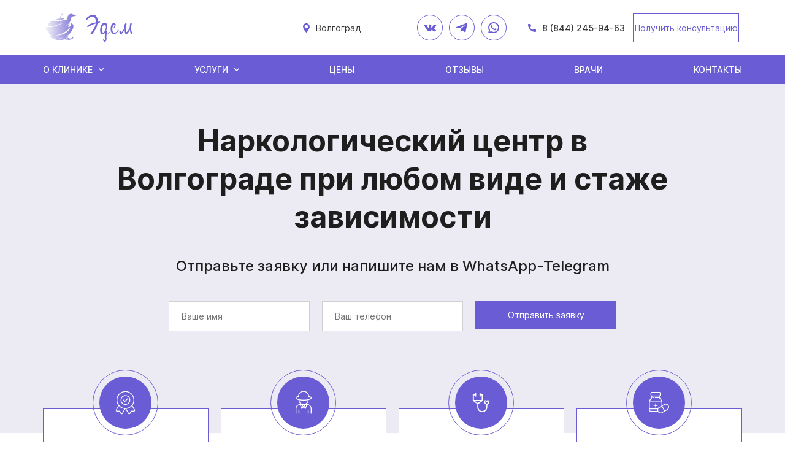

--- FILE ---
content_type: text/html; charset=utf-8
request_url: http://kazan.uspeh-narcology.ru/
body_size: 15911
content:

<html lang="ru" data-layout="3">
<head>
    <meta charset="UTF-8">
    <meta name="viewport" content="width=device-width, initial-scale=1.0">
    <title>Наркологический центр в Волгограде: частная анонимная клиника.</title>
    <meta name="description" content='Частный наркологический центр Эдем в Волгограде: выезд на дом, лечение алкоголиков и наркоманов в стационаре и реабилитационном отделении. '/>
    <link rel="canonical" href="https://kazan.uspeh-narcology.ru" />
    <link rel="preload" href="/netcat_template/template/3/img/icons/logo.svg" as="image">
    <link rel="preload" href="/netcat_template/template/3/fonts/Inter-Bold.woff2" as="font" type="font/woff2" crossorigin="anonymous">
    <link rel="stylesheet" href="/netcat_template/template/3/css/styles.css?v=6">
    <link rel="apple-touch-icon" sizes="180x180" href="/netcat_template/template/3/img/icons/favicon/apple-touch-icon.png">
    <link rel="icon" type="image/png" sizes="32x32" href="/netcat_template/template/3/img/icons/favicon/favicon-32x32.png">
    <link rel="icon" type="image/png" sizes="16x16" href="/netcat_template/template/3/img/icons/favicon/favicon-16x16.png">
    <link rel="manifest" href="/netcat_template/template/3/img/icons/favicon/site.webmanifest">
    <link rel="mask-icon" href="/netcat_template/template/3/img/icons/favicon/safari-pinned-tab.svg" color="#5bbad5">
    <meta name="msapplication-TileColor" content="#da532c">
    <meta name="theme-color" content="#ffffff">
        <meta name="yandex-verification" content="5788fffbd6bd5841" />
<meta name="google-site-verification" content="Tv0bDH0r4pDZZNTXMdsAjB1eGDCyuYRDUlQ5lWkUlK0" /></head>
<body>
    <div class="header_desktop">
        <div class="container">
            <div class="header-top">
                <div class="header-top-left">
                    <div class="header_logo logo">
                        <a href="/">
                            <img src="/netcat_template/template/3/img/icons/logo.svg">
                        </a>
                    </div>
                </div>
                <div class="header-top-center">
                    <div class="header_location location">
                        <div class="header_location_icon location_icon">
                            <img src="/netcat_template/template/3/img/icons/location.png">
                        </div>
                        <div class="header_location_text">
                            Волгоград                        </div>                  
                    </div>
                    <div class="header_networks networks">
                        <div class="networks_link">
                            <a href="javascript:void(0)">
                                <img src="/netcat_template/template/3/img/icons/networks/vk.png">
                            </a>
                        </div>
                        <div class="networks_link">
                            <a href="https://t.me/edem_narcology_bot">
                                <img src="/netcat_template/template/3/img/icons/networks/tg.png">
                            </a>
                        </div>
                                                <div class="networks_link">
                            <a href="https://web.whatsapp.com/send/?phone=78442459463">
                                <img src="/netcat_template/template/3/img/icons/networks/wa.png">
                            </a>
                        </div>                      
                    </div>
                </div> 
                <div class="header-top-right">
                    <div class="header_number number">
                        <div class="header_number_icon number_icon">
                            <img src="/netcat_template/template/3/img/icons/phone.png">
                        </div>
                        <div class="header_number_text">
                            <a href="tel:78442459463">
                                8 (844) 245-94-63                            </a>
                        </div>
                    </div>
                    <div class="header_button bright_button">
                        <a class="popup-btn" data-path="callback">
                            Получить консультацию  
                        </a>
                    </div>
                </div>
            </div>
        </div>
        <div class="header-bottom_background">
            <div class="container">
                <div class="menu">
                    <ul class="menu-list">
                        <li class="menu-list_item">
                            <a href="/">О клинике</a>
                            <img loading="lazy"src="/netcat_template/template/3/img/icons/arrow.png">
                            <div class="submenu-list-2">
                                    <ul class="">
                                        <li class="submenu_item-2">
                                            <a class="submenu_item_title-2" href="/stati/">Статьи</a>
                                        </li>
                                    </ul>
                            </div>
                        </li>
                        <li class="menu-list_item">
                            <a href="javascript:void(0)">
                                Услуги
                            </a>
                            <img loading="lazy"src="/netcat_template/template/3/img/icons/arrow.png">
                            <div class="submenu-list">
                                <div class="container">
                                    <ul class="submenu-list_wrapper">
                                        <li class="submenu_item">
                                            <div class="submenu_item_title">Наркомания</div>
                                            <ul class="submenu_item_block">
                                                <li>
                                                    <a href="/lechenie-narkomanii/">Лечение наркомании</a>
                                                </li>
                                                <li>
                                                    <a href="/narkologicheskaya-pomosch/">Наркологическая помощь</a>
                                                </li>
                                                <li>
                                                    <a href="/narkolog-na-dom/">Нарколог на дом</a>
                                                </li>
                                                <li>
                                                    <a href="/reabilitatsiya-narkomanov/">Реабилитация наркоманов</a>
                                                </li>
                                                <li>
                                                    <a href="/ubod/">УБОД</a>
                                                </li>
                                                <li>
                                                    <a href="/snyatie-narcoticheskoj-lomki/">Снятие наркотической ломки</a>
                                                </li>
                                                <li>
                                                    <a href="/detox/">Детоксикация наркоманов</a>
                                                </li>
                                            </ul>
                                        </li>
                                        <li class="submenu_item">
                                            <div class="submenu_item_title">Алкоголизм</div>
                                            <ul class="submenu_item_block">
                                                <li>
                                                    <a href="/anonimnoe-lechenie-alkogolizma/">Лечение алкоголизма</a>
                                                </li>
                                                <li>
                                                    <a href="/vyvedenie-iz-zapoev-lyuboy-tyazhesti/">Вывод из запоя</a>
                                                </li>
                                                <li>
                                                    <a href="/kapelnitsa-ot-zapoya/">Капельница от запоя</a>
                                                </li>
                                                <li>
                                                    <a href="/vyvod-iz-zapoya-v-stantsionare/">Вывод из запоя в стационаре</a>
                                                </li>
                                                <li>
                                                    <a href="/vyvod-iz-zapoya-na-domu/">Вывод из запоя на дому</a>
                                                </li>
                                                <li>
                                                    <a href="/reabilitatsiya-narkomanov-po-programme-12-shagov/">Программа реабилитации 12 шагов</a>
                                                </li>
                                                <li>
                                                    <a href="/reabilitatsiya-alkogolikov-v-volgograde/">Реабилитация алкоголиков</a>
                                                </li>
                                                <li>
                                                    <a href="/lechenie-pivnogo-alkogolizma/">Лечение пивного алкоголизма</a>
                                                </li>
                                                <li>
                                                    <a href="/igloukalivaniem/">Лечение алкоголизма иглоукалыванием</a>
                                                </li>
                                                
                                            </ul>
                                        </li>
                                        <li class="submenu_item">
                                            <div class="submenu_item_title">Кодирование</div> 
                                            <ul class="submenu_item_block">
                                                <li>
                                                    <a href="/kodirovanie-ot-alkogolizma/">Кодирование от алкоголизма</a>
                                                </li>
                                                <li>
                                                    <a href="/vshivanie-ampuly-ot-alkogolizma/">Вшивание ампулы</a>
                                                </li>
                                                <li>
                                                    <a href="/kodirovanie-ukolom-ot-alkogolizma/">Кодирование уколом</a>
                                                </li>
                                                <li>
                                                    <a href="/kodirovanie-metodom-sit/">Кодирование методом Sit</a>
                                                </li>
                                                <li>
                                                    <a href="/kodirovanie-ot-alkogolizma-na-domu/">Кодирование на дому</a>
                                                </li>
                                                <li>
                                                    <a href="/lechenie-alkogolizma-metodom-dovzhenko/">Кодирование методом Довженко</a>
                                                </li>
                                                <li>
                                                    <a href="/vshivanie-ampuly-esperal/">Вшивание Эспераль</a>
                                                </li>
                                                <li>
                                                    <a href="/kodirovanie-dvoynym-blokom/">Кодирование двойным блоком</a>
                                                </li>
                                            </ul>
                                        </li>
                                        <li class="submenu_item">
                                            <div class="submenu_item_title">Реабилитация</div>
                                            <ul class="submenu_item_block">
                                                <li>
                                                    <a href="/reabilitatsionnyy-tsentr/">Реабилитационный центр</a>
                                                </li>
                                                <div class="submenu_item_title">Психиатрия</div>
                                            <ul class="submenu_item_block">
                                                <li>
                                                    <a href="/psihiatriya/">Услуги психиатра</a>
                                                </li>
                                            </ul>                               
                                        </li>
                                    </ul>
                                </div>
                            </div>
                        </li>
                        <li class="menu-list_item">
                            <a href="/tseny/">Цены</a>
                        </li>
                        <li class="menu-list_item">
                            <a href="/otzyvy/">Отзывы</a>
                        </li>
                        <li class="menu-list_item">
                            <a href="/vrachi/">Врачи</a>
                        </li>
                        <li class="menu-list_item">
                            <a href="/kontakty/">Контакты</a>
                        </li>
                    </ul>
                </div>
            </div>
        </div>
    </div>  
    <div class="header_mobile">
        <div class="container">
            <div class="header-top_mobile">
                <div class="header-top-left">
                    <div class="header_logo logo">
                        <a href="/">
                            <img src="/netcat_template/template/3/img/icons/logo.svg">
                        </a>
                    </div>
                </div>
                <div class="header-top-center">
                    <div class="header_networks networks">
                        <div class="networks_link">
                            <a href="javascript:void(0)">
                                <img src="/netcat_template/template/3/img/icons/networks/vk.png">
                            </a>
                        </div>
                        <div class="networks_link">
                            <a href="javascript:void(0)">
                                <img src="/netcat_template/template/3/img/icons/networks/tg.png">
                            </a>
                        </div>
                                                <div class="networks_link">
                            <a href="https://web.whatsapp.com/send/?phone=78442459463">
                                <img src="/netcat_template/template/3/img/icons/networks/wa.png">
                            </a>
                        </div>                      
                    </div>
                </div> 
                <div class="menu_burger">
                    <div class="menu_burger-block">
                        <span></span>
                        <span></span>
                        <span></span>
                    </div>
                </div>
            </div>
        </div>  
        <div class="header-bottom_mobile_background">
            <div class="container">
                <div class="header-bottom_mobile">
                    <div class="header-top-right">
                        <div class="header_number number">
                            <div class="header_number_icon number_icon">
                                <img loading="lazy"src="/netcat_template/template/3/img/icons/phone.png">
                            </div>
                            <div class="header_number_text">
                                <a href="tel:78442459463">
                                    8 (844) 245-94-63                                </a>
                            </div>
                        </div>
                    </div>
                </div>
            </div>
        </div>  
        <div class="mobile_menu_wrapper">
            <div class="container"> 
                <div class="menu">
                    <ul class="menu-list">
                        <li class="menu-list_item-mobile mobile_submenu-activator">
                            <a href="javascript:void(0)">
                                О клинике
                            </a>
                            <img loading="lazy"src="/netcat_template/template/3/img/icons/arrow.png">
                            <div class="mobile-submenu-list">
                                <div class="container">
                                    <ul class="submenu-list_wrapper">
                                        <li class="submenu_item">
                                            <a href="/stati/" class="submenu_item-link submenu_item_title">Статьи</a>
                                        </li>
                                    </ul>
                                </div>
                            </div>
                        </li>
                        <li class="menu-list_item-mobile mobile_submenu-activator">
                            <a href="javascript:void(0)">
                                Услуги
                            </a>
                            <img loading="lazy"src="/netcat_template/template/3/img/icons/arrow.png">
                            <div class="mobile-submenu-list">
                                <div class="container">
                                    <ul class="submenu-list_wrapper">
                                        <li class="submenu_item">
                                            <div class="submenu_item_title">Наркомания</div>
                                            <ul class="submenu_item_block">
                                                <li>
                                                    <a href="/lechenie-narkomanii/">Лечение наркомании</a>
                                                </li>
                                                <li>
                                                    <a href="/narkologicheskaya-pomosch/">Наркологическая помощь</a>
                                                </li>
                                                <li>
                                                    <a href="/narkolog-na-dom/">Нарколог на дом</a>
                                                </li>
                                                <li>
                                                    <a href="/reabilitatsiya-narkomanov/">Реабилитация наркоманов</a>
                                                </li>
                                                <li>
                                                    <a href="/ubod/">УБОД</a>
                                                </li>
                                                <li>
                                                    <a href="/snyatie-narcoticheskoj-lomki/">Снятие наркотической ломки</a>
                                                </li>
                                                <li>
                                                    <a href="/detox/">Детоксикация наркоманов</a>
                                                </li>
                                            </ul>
                                        </li>
                                        <li class="submenu_item">
                                            <div class="submenu_item_title">Алкоголизм</div>
                                            <ul class="submenu_item_block">
                                                <li>
                                                    <a href="/anonimnoe-lechenie-alkogolizma/">Лечение алкоголизма</a>
                                                </li>
                                                <li>
                                                    <a href="/vyvedenie-iz-zapoev-lyuboy-tyazhesti/">Вывод из запоя</a>
                                                </li>
                                                <li>
                                                    <a href="/kapelnitsa-ot-zapoya/">Капельница от запоя</a>
                                                </li>
                                                <li>
                                                    <a href="/vyvod-iz-zapoya-v-stantsionare/">Вывод из запоя в стационаре</a>
                                                </li>
                                                <li>
                                                    <a href="/vyvod-iz-zapoya-na-domu/">Вывод из запоя на дому</a>
                                                </li>
                                                <li>
                                                    <a href="/reabilitatsiya-narkomanov-po-programme-12-shagov/">Программа реабилитации 12 шагов</a>
                                                </li>
                                                <li>
                                                    <a href="/reabilitatsiya-alkogolikov-v-volgograde/">Реабилитация алкоголиков</a>
                                                </li>
                                                <li>
                                                    <a href="/lechenie-pivnogo-alkogolizma/">Лечение пивного алкоголизма</a>
                                                </li>
                                                <li>
                                                    <a href="/igloukalivaniem/">Лечение алкоголизма иглоукалыванием</a>
                                                </li>
                                            </ul>
                                        </li>
                                        <li class="submenu_item">
                                            <div class="submenu_item_title">Кодирование</div> 
                                            <ul class="submenu_item_block">
                                                <li>
                                                    <a href="/kodirovanie-ot-alkogolizma/">Кодирование от алкоголизма</a>
                                                </li>
                                                <li>
                                                    <a href="/vshivanie-ampuly-ot-alkogolizma/">Вшивание ампулы</a>
                                                </li>
                                                <li>
                                                    <a href="/kodirovanie-ukolom-ot-alkogolizma/">Кодирование уколом</a>
                                                </li>
                                                <li>
                                                    <a href="/kodirovanie-metodom-sit/">Кодирование методом Sit</a>
                                                </li>
                                                <li>
                                                    <a href="/kodirovanie-ot-alkogolizma-na-domu/">Кодирование на дому</a>
                                                </li>
                                                <li>
                                                    <a href="/lechenie-alkogolizma-metodom-dovzhenko/">Кодирование методом Довженко</a>
                                                </li>
                                                <li>
                                                    <a href="/vshivanie-ampuly-esperal/">Вшивание Эспераль</a>
                                                </li>
                                                <li>
                                                    <a href="/kodirovanie-dvoynym-blokom/">Кодирование двойным блоком</a>
                                                </li>
                                            </ul>
                                        </li>
                                        <li class="submenu_item">
                                            <div class="submenu_item_title">Реабилитация</div>
                                            <ul class="submenu_item_block">
                                                <li>
                                                    <a href="/reabilitatsionnyy-tsentr/">Реабилитационный центр</a>
                                                </li>
                                            </ul>                               
                                        </li>
                                    </ul>
                                </div>
                            </div>
                        </li>
                        <li class="menu-list_item-mobile">
                            <a href="/tseny/">Цены</a>
                        </li>
                        <li class="menu-list_item-mobile">
                            <a href="/otzyvy/">Отзывы</a>
                        </li>
                        <li class="menu-list_item-mobile">
                            <a href="/vrachi/">Врачи</a>
                        </li>
                        <li class="menu-list_item-mobile">
                            <a href="/kontakty/">Контакты</a>
                        </li>
                    </ul>
                </div>
            </div>
        </div>
    </div>

      

    <div class="banner_background">
        <div class="banner_background-image banner_background-left_image">
            <img src="/netcat_template/template/3/img/header/main/doc.webp">
        </div>
        <div class="banner_background-image banner_background-right_image main">
            <img src="/netcat_template/template/3/img/header/main/kons.webp">
        </div>
        <div class="container">
            <div class="banner_wrapper">
                <div class="banner_text">
                    <div class="banner_title">
                        <h1>
                            Наркологический центр в Волгограде при любом виде и стаже зависимости
                        </h1>
                    </div>
                    <div class="banner_subtitle">
                        Отправьте заявку или напишите нам в WhatsApp-Telegram
                    </div>
                    <div class="banner_order">
                        <form>
                            <input name="BitrixID" type="hidden" value="UC_2XBAGJ">
                            <input name='city' type='hidden' value='Волгоград' />
                            <input name='cc' type='hidden' value='18' />
                            <input name='sub' type='hidden' value='20' />
                            <input name='mes' type='hidden' value='239' />
                            <input name='type' type='hidden' value='request' />
                            <input name="urlMessage" type="hidden" value="">
                            <input name="title_url_message" type="hidden" value="">

                            <input type="text" name="params[name][]" placeholder="Ваше имя" required>
                            <input type="phone" name="params[phone][]" placeholder="Ваш телефон" required>
                                <button class="dark_button" type="submit">
                                    Отправить заявку
                                </button>
                            </div>
                        </form>
                    </div>
                </div>
            </div>
        </div>
    </div>
    <div class="advantages_wrapper">
        <div class="container">
            <div class="advantages_items">
                <div class="advantages_item">
                    <div class="advantages_item-icon_background">
                        <div class="advantages_item-icon">
                            <img src="/netcat_template/template/3/img/icons/advantages/1.png">
                        </div>
                    </div>
                    <div class="advantages_item-text">
                        Гарантируем на 100% результат после лечения!
                    </div>
                </div>
                <div class="advantages_item">
                    <div class="advantages_item-icon_background">
                        <div class="advantages_item-icon">
                            <img src="/netcat_template/template/3/img/icons/advantages/2.png">
                        </div>
                    </div>
                    <div class="advantages_item-text">
                        Никто не узнает, кто мы и зачем приходили
                    </div>
                </div>
                <div class="advantages_item">
                    <div class="advantages_item-icon_background">
                        <div class="advantages_item-icon">
                            <img src="/netcat_template/template/3/img/icons/advantages/3.png">
                        </div>
                    </div>
                    <div class="advantages_item-text">
                        Проведем диагностику для исключения нежелательной реакции
                    </div>
                </div>
                <div class="advantages_item">
                    <div class="advantages_item-icon_background">
                        <div class="advantages_item-icon">
                            <img src="/netcat_template/template/3/img/icons/advantages/4.png">
                        </div>
                    </div>
                    <div class="advantages_item-text">
                        Используем только качественные и проверенные препараты!
                    </div>
                </div>
            </div>
        </div>
    </div>
    <div class="popular_services_wrapper">
        <div class="container">
            <div class="popular_services_title middle_block_title">
                Популярные услуги
            </div>
            <div class="popular_services_titles">
                <div class="popupalar_services_item-title">
                    Нужна быстрая помощь
                </div>
                <div class="popupalar_services_item-title">
                    Нужно комплексное лечение
                </div>
            </div>
            <div class="popular_services_items">
                <div class="popular_services_item">
                    <div class="popular_services_item-title">
                        Наркомания
                    </div>
                    <div class="popular_services_item-line">
                        <div class="popular_services_item-line_unit">
                            <div class="popular_services_item-line_unit_service">
                                УБОД
                            </div>
                            <div class="popular_services_item-line_unit_cost">
                                От 30 000 руб.
                            </div>
                        </div>
                        <div class="popular_services_item-line_unit">
                            <div class="popular_services_item-line_unit_service">
                                Снятие ломки
                            </div>
                            <div class="popular_services_item-line_unit_cost">
                                От 7 000 руб.
                            </div>
                        </div>
                    </div>
                    <div class="popular_services_item-line">
                        <div class="popular_services_item-line_unit">
                            <div class="popular_services_item-line_unit_service">
                                Наркологическая помощь
                            </div>
                            <div class="popular_services_item-line_unit_cost">
                                От 6 200 руб.
                            </div>
                        </div>
                        <div class="popular_services_item-line_unit">
                            <div class="popular_services_item-line_unit_service">
                                Детоксикация от наркотиков
                            </div>
                            <div class="popular_services_item-line_unit_cost">
                                От 5 900 руб.
                            </div>
                        </div>
                    </div>
                </div>
                <div class="popular_services_item">
                    <div class="popular_services_item-title">
                        Наркомания
                    </div>
                    <div class="popular_services_item-line">
                        <div class="popular_services_item-line_unit">
                            <div class="popular_services_item-line_unit_service">
                                Реабилитация наркомании
                            </div>
                            <div class="popular_services_item-line_unit_cost">
                                От 43 000 руб.
                            </div>
                        </div>
                        <div class="popular_services_item-line_unit">
                            <div class="popular_services_item-line_unit_service">
                                Кодирование Налтрексоном
                            </div>
                            <div class="popular_services_item-line_unit_cost">
                                От 14 000 руб.
                            </div>
                        </div>
                    </div>
                    <div class="popular_services_item-line">
                        <div class="popular_services_item-line_unit">
                            <div class="popular_services_item-line_unit_service">
                                Лечение от Соли
                            </div>
                            <div class="popular_services_item-line_unit_cost">
                                От 10 000 руб.
                            </div>
                        </div>
                        <div class="popular_services_item-line_unit">
                            <div class="popular_services_item-line_unit_service">
                                Лечение от Лирики
                            </div>
                            <div class="popular_services_item-line_unit_cost">
                                От 11 000 руб.
                            </div>
                        </div>
                    </div>
                </div>
                <div class="popular_services_item">
                    <div class="popular_services_item-title">
                        Алкоголизм
                    </div>
                    <div class="popular_services_item-line">
                        <div class="popular_services_item-line_unit">
                            <div class="popular_services_item-line_unit_service">
                                Вывод из запоя
                            </div>
                            <div class="popular_services_item-line_unit_cost">
                                От 3 700 руб.
                            </div>
                        </div>
                        <div class="popular_services_item-line_unit">
                            <div class="popular_services_item-line_unit_service">
                                Капельница от похмелья
                            </div>
                            <div class="popular_services_item-line_unit_cost">
                                От 3 200 руб.
                            </div>
                        </div>
                    </div>
                    <div class="popular_services_item-line">
                        <div class="popular_services_item-line_unit">
                            <div class="popular_services_item-line_unit_service">
                                Нарколог на дом
                            </div>
                            <div class="popular_services_item-line_unit_cost">
                                От 3 400 руб.
                            </div>
                        </div>
                        <div class="popular_services_item-line_unit">
                            <div class="popular_services_item-line_unit_service">
                                Консультация нарколога
                            </div>
                            <div class="popular_services_item-line_unit_cost">
                                От 1 700 руб.
                            </div>
                        </div>
                    </div>
                </div>
                <div class="popular_services_item">
                    <div class="popular_services_item-title">
                        Алкоголизм
                    </div>
                    <div class="popular_services_item-line">
                        <div class="popular_services_item-line_unit">
                            <div class="popular_services_item-line_unit_service">
                                Лечение алкоголизма
                            </div>
                            <div class="popular_services_item-line_unit_cost">
                                От 3 600 руб.
                            </div>
                        </div>
                        <div class="popular_services_item-line_unit">
                            <div class="popular_services_item-line_unit_service">
                                Реабилитация алкоголизма
                            </div>
                            <div class="popular_services_item-line_unit_cost">
                                От 1 500 руб./сутки
                            </div>
                        </div>
                    </div>
                    <div class="popular_services_item-line">
                        <div class="popular_services_item-line_unit">
                            <div class="popular_services_item-line_unit_service">
                                Кодирование от алкоголизма
                            </div>
                            <div class="popular_services_item-line_unit_cost">
                                От 3 700 руб.
                            </div>
                        </div>
                        <div class="popular_services_item-line_unit">
                            <div class="popular_services_item-line_unit_service">
                                Стационарное лечение
                            </div>
                            <div class="popular_services_item-line_unit_cost">
                                От 6 100 руб.
                            </div>
                        </div>
                    </div>
                </div>
            </div>
        </div>
    </div>
    <div class="stages_background">
        <div class="container">
            <div class="stages_wrapper">
                <div class="stages_image">
                    <img src="/netcat_template/template/3/img/stages.webp">
                </div>
                <div class="stages_text">
                    <div class="stages_title small_block_title">
                        Этапы оказания помощи
                    </div>
                    <div class="stages_items">
                        <div class="stages_item">
                            <div class="stages_item_icon-background">
                                <div class="stages_item_icon">
                                    <img src="/netcat_template/template/3/img/icons/stages/1.png">
                                </div>
                            </div>
                            <div class="stages_item_text">
                                Врач приезжает на указанный Вами адрес в течении 30 минут
                            </div>
                        </div>
                        <div class="stages_item">
                            <div class="stages_item_icon-background">
                                <div class="stages_item_icon">
                                    <img src="/netcat_template/template/3/img/icons/stages/2.png">
                                </div>
                            </div>
                            <div class="stages_item_text">
                                Наш оператор соберет анамнез и назначит специалиста для выезда
                            </div>
                        </div>
                        <div class="stages_item">
                            <div class="stages_item_icon-background">
                                <div class="stages_item_icon">
                                    <img src="/netcat_template/template/3/img/icons/stages/3.png">
                                </div>
                            </div>
                            <div class="stages_item_text">
                                Поступление в клинику вашей непосредственной заявки или звонка
                            </div>
                        </div>
                        <div class="stages_item">
                            <div class="stages_item_icon-background">
                                <div class="stages_item_icon">
                                    <img src="/netcat_template/template/3/img/icons/stages/4.png">
                                </div>
                            </div>
                            <div class="stages_item_text">
                                Мы обязательно перевоним Вам, и проконтролируем качество оказанной услуги
                            </div>
                        </div>
                        <div class="stages_item">
                            <div class="stages_item_icon-background">
                                <div class="stages_item_icon">
                                    <img src="/netcat_template/template/3/img/icons/stages/5.png">
                                </div>
                            </div>
                            <div class="stages_item_text">
                                Оплата врачу производится перед началом процедур (наличными, или на карту)
                            </div>
                        </div>
                        <div class="stages_item">
                            <div class="stages_item_icon-background">
                                <div class="stages_item_icon">
                                    <img src="/netcat_template/template/3/img/icons/stages/6.png">
                                </div>
                            </div>
                            <div class="stages_item_text">
                                Оказание пациенту медицинской помощи (капельницы, уколы и др.)
                            </div>
                        </div>
                    </div>
                </div>
            </div>
        </div>
    </div>
    <div class="licences_background">
        <div class="container">
            <div class="licences_wrapper">
                <div class="licences_blocks">
                    <div class="licences_left_block">
                        <div class="licences_left_block-title">
                            Наши лицензии и сертификаты
                        </div>
                        <div class="licences_left_block-link dark_button">
                            <a href="/litsenzii/">
                                Все лицензии
                            </a>
                        </div>
                    </div>
                    <div class="licences_right_block">
                        <div class="licences_right_block-items">
                            <div class="licences_right_block-item">
                                <img src="/netcat_template/template/3/img/licences/1.webp">
                            </div>
                            <div class="licences_right_block-item">
                                <img src="/netcat_template/template/3/img/licences/1.webp">
                            </div>
                            <div class="licences_right_block-item">
                                <img src="/netcat_template/template/3/img/licences/1.webp">
                            </div>
                        </div>
                    </div>
                </div>
            </div>
            <div class="licences_wrapper-mobile-link dark_button">
                <a href="/litsenzii/">
                    Все лицензии
                </a>
            </div>
        </div>
    </div>
    <div class="text_block_background">
        <div class="container">
            <div class="text_block-wrapper">
                <p>
                    Лечение зависимости в России проводится в лицензированных клиниках, такие как <a href="https://narkolog.express/">narkolog.express</a>, где все процедуры, препараты и этапы терапии гарантируют безопасность и быстрое возвращение к трезвой жизни. Платный наркологический центр – место, в котором можно получить помощь анонимно и круглосуточно, при любой стадии и виде аддикции.
                </p>
                <h3>
                    Показания для обращения
                </h3>
                <p>
                    Стать пациентом центра наркологической помощи может каждый страдающий от аддиктивного состояния человек. Возраст, пол, здоровье и другие факторы не имеют значения. Важно только желание человека довериться врачу и согласие выполнять все его предписания.
                </p>
                <h3>
                    Существуют разные формы зависимого поведения, но приоритетными направлениями в наркологии считают:
                </h3>
                <ul>
                    <li>алкоголизм;</li>
                    <li>наркоманию.</li>
                </ul>
                <p>
                    Медицинская классификация МКБ-10 относит алкоголизм к подвидам наркомании, так как этиловый спирт является психоактивным веществом, который, как и другой наркотик, способен преодолевать гематоэнцефалический барьер и связываться с рецепторами нервной системы. Приятные ощущения от опьянения отличается от кайфа наркомана исключительно по выраженности, в то время как как механизм развития физических, психологических и поведенческих изменений идентичен при всех видах химической зависимости.
                </p>
                <h3>
                    Особенностью наркомании является большое количество ПАВ, которые могут вызвать синдром отмены:
                </h3>
                <ul>
                    <li>запрещенные законом вещества;</li>
                    <li>аптечные препараты;</li>
                    <li>растительные составы</li>
                </ul>
                <p>
                    Наркомания, в отличие от тяги к алкоголю, развивается быстрее: алкоголику для перехода от начальной стадии заболевания к запоям требуется до 10 лет, в то время как наркоман может столкнуться с ломкой после первой же полученной дозы.
                </p>
                <h3>
                    Другими причинами обратиться к наркологу становятся:
                </h3>
                <ul>
                    <li>игромания;</li>
                    <li>компьютерная и интернет-зависимость;</li>
                    <li>шопоголизм;</li>
                    <li>сексоголизм;</li>
                    <li>любовная аддикция и т.д.</li>
                </ul>
                <p>
                    При любых формах зависимого поведения психиатр-нарколог составит эффективный индивидуальный план лечения, который поможет вернуться к трезвой жизни.
                </p>
            </div>
        </div>
    </div>
    <div class="order_wrapper_background">
        <div class="container">
            <div class="order_wrapper">
                <div class="order_wrapper_items">
                    <div class="order_wrapper_items-form">
                        <div class="order_wrapper_items-title small_block_title">
                            Получите консультацию специалиста бесплатно
                        </div>
                        <div class="order_wrapper_items-subtitle">
                            Не нашли категорию или остальные вопросы,
                            <br>
                            оставьте заявку и мы поможем Вам
                        </div>
                        <form>
                            <input name="BitrixID" type="hidden" value="UC_2XBAGJ">
                            <input name='city' type='hidden' value='Волгоград' />
                            <input name='cc' type='hidden' value='18' />
                            <input name='sub' type='hidden' value='20' />
                            <input name='mes' type='hidden' value='239' />
                            <input name='type' type='hidden' value='request' />
                            <input name="urlMessage" type="hidden" value="">
                            <input name="title_url_message" type="hidden" value="">

                            <input type="text" name="params[name][]" placeholder="Ваше имя" required>
                            <input type="phone" name="params[phone][]" placeholder="Ваш телефон" required>
                            <div class="order_wrapper_items-form_button">
                                <button class="dark_button" type="submit">
                                    Отправить заявку
                                </button>
                            </div>
                        </form>
                        <div class="order_wrapper_items-form_caption">
                            Нажимая на кнопку <b>Отправить заявку</b>, вы даете согласие на обработку персональных данных
                        </div>
                    </div>
                    <div class="order_wrapper_items-image">
                        <img src="/netcat_template/template/3/img/order.webp">
                    </div>
                </div>
            </div>
        </div>
    </div>
    <div class="photogallery_background">
        <div class="container">
            <div class="photogallery_wrapper desktop_photogallery_wrapper">
                <div class="photogallery_title small_block_title">
                    Фото клиники
                </div>
                <div class="photogallery_items">
                    <div class="photogallery_item zoom_link photogallery_item-first">
                        <a href="/netcat_template/template/3/img/photogallery/page/source/1.webp">
                            <img src="/netcat_template/template/3/img/photogallery/1.webp">
                            <div class="photogallery_zoon-icon">
                                <img src="/netcat_template/template/3/img/icons/zoom.png">
                            </div>
                        </a>
                    </div>
                    <div class="photogallery_item zoom_link photogallery_item-second">
                        <a href="/netcat_template/template/3/img/photogallery/page/source/2.webp">
                            <img src="/netcat_template/template/3/img/photogallery/2.webp">
                            <div class="photogallery_zoon-icon">
                                <img src="/netcat_template/template/3/img/icons/zoom.png">
                            </div>
                        </a>
                    </div>
                    <div class="photogallery_item zoom_link photogallery_item-third">
                        <a href="/netcat_template/template/3/img/photogallery/page/source/3.webp">
                            <img src="/netcat_template/template/3/img/photogallery/3.webp">
                            <div class="photogallery_zoon-icon">
                                <img src="/netcat_template/template/3/img/icons/zoom.png">
                            </div>
                        </a>
                    </div>
                    <div class="photogallery_item zoom_link photogallery_item-fourth">
                        <a href="/netcat_template/template/3/img/photogallery/page/source/4.webp">
                            <img src="/netcat_template/template/3/img/photogallery/4.webp">
                            <div class="photogallery_zoon-icon">
                                <img src="/netcat_template/template/3/img/icons/zoom.png">
                            </div>
                        </a>
                    </div>
                    <div class="photogallery_item zoom_link photogallery_item-fifth">
                        <a href="/netcat_template/template/3/img/photogallery/page/source/7.webp">
                            <img src="/netcat_template/template/3/img/photogallery/7.webp">
                            <div class="photogallery_zoon-icon">
                                <img src="/netcat_template/template/3/img/icons/zoom.png">
                            </div>
                        </a>
                    </div>
                    <div class="photogallery_item zoom_link photogallery_item-sixth">
                        <a href="/netcat_template/template/3/img/photogallery/page/source/6.webp">
                            <img src="/netcat_template/template/3/img/photogallery/6.webp">
                            <div class="photogallery_zoon-icon">
                                <img src="/netcat_template/template/3/img/icons/zoom.png">
                            </div>
                        </a>
                    </div>
                    <div class="photogallery_item zoom_link photogallery_item-seventh">
                        <a href="/netcat_template/template/3/img/photogallery/page/source/5.webp">
                            <img src="/netcat_template/template/3/img/photogallery/5.webp">
                            <div class="photogallery_zoon-icon">
                                <img src="/netcat_template/template/3/img/icons/zoom.png">
                            </div>
                        </a>
                    </div>
                </div>
            </div>
            <div class="photogallery_wrapper mobile_photogallery_wrapper">
                <div class="photogallery_title small_block_title">
                    Фото клиники
                </div>          
                <div class="photogallery-page_items mobile_photogallery_block">
                    <div class="photogallery_item zoom_link">
                        <a href="/netcat_template/template/3/img/photogallery/page/source/1.webp">
                            <img src="/netcat_template/template/3/img/photogallery/page/link/1.webp">
                            <div class="photogallery_zoon-icon">
                                <img src="/netcat_template/template/3/img/icons/zoom.png">
                            </div>
                        </a>
                    </div>
                    <div class="photogallery_item zoom_link">
                        <a href="/netcat_template/template/3/img/photogallery/page/source/2.webp">
                            <img src="/netcat_template/template/3/img/photogallery/page/link/2.webp">
                            <div class="photogallery_zoon-icon">
                                <img src="/netcat_template/template/3/img/icons/zoom.png">
                            </div>
                        </a>
                    </div>
                    <div class="photogallery_item zoom_link">
                        <a href="/netcat_template/template/3/img/photogallery/page/source/3.webp">
                            <img src="/netcat_template/template/3/img/photogallery/page/link/3.webp">
                            <div class="photogallery_zoon-icon">
                                <img src="/netcat_template/template/3/img/icons/zoom.png">
                            </div>
                        </a>
                    </div>
                    <div class="photogallery_item zoom_link">
                        <a href="/netcat_template/template/3/img/photogallery/page/source/4.webp">
                            <img src="/netcat_template/template/3/img/photogallery/page/link/4.webp">
                            <div class="photogallery_zoon-icon">
                                <img src="/netcat_template/template/3/img/icons/zoom.png">
                            </div>
                        </a>
                    </div>
                    <div class="photogallery_item zoom_link">
                        <a href="/netcat_template/template/3/img/photogallery/page/source/5.webp">
                            <img src="/netcat_template/template/3/img/photogallery/page/link/5.webp">
                            <div class="photogallery_zoon-icon">
                                <img src="/netcat_template/template/3/img/icons/zoom.png">
                            </div>
                        </a>
                    </div>
                    <div class="photogallery_item zoom_link">
                        <a href="/netcat_template/template/3/img/photogallery/page/source/6.webp">
                            <img src="/netcat_template/template/3/img/photogallery/page/link/6.webp">
                            <div class="photogallery_zoon-icon">
                                <img src="/netcat_template/template/3/img/icons/zoom.png">
                            </div>
                        </a>
                    </div>
                    <div class="photogallery_item zoom_link">
                        <a href="/netcat_template/template/3/img/photogallery/page/source/7.webp">
                            <img src="/netcat_template/template/3/img/photogallery/page/link/7.webp">
                            <div class="photogallery_zoon-icon">
                                <img src="/netcat_template/template/3/img/icons/zoom.png">
                            </div>
                        </a>
                    </div>
                    <div class="photogallery_item zoom_link">
                        <a href="/netcat_template/template/3/img/photogallery/page/source/8.webp">
                            <img src="/netcat_template/template/3/img/photogallery/page/link/8.webp">
                            <div class="photogallery_zoon-icon">
                                <img src="/netcat_template/template/3/img/icons/zoom.png">
                            </div>
                        </a>
                    </div>
                    <div class="photogallery_item zoom_link">
                        <a href="/netcat_template/template/3/img/photogallery/page/source/9.webp">
                            <img src="/netcat_template/template/3/img/photogallery/page/link/9.webp">
                            <div class="photogallery_zoon-icon">
                                <img src="/netcat_template/template/3/img/icons/zoom.png">
                            </div>
                        </a>
                    </div>
                </div>
            </div>
        </div>
    </div>
    <div class="warranty_background">
        <div class="warranty_wrapper">
            <div class="container">
                <div class="warranty_title middle_block_title">
                    Наши гарантии
                </div>
                <div class="warranty_items">
                    <div class="warranty_item">
                        <div class="warranty_item_icon-background">
                            <div class="warranty_item_icon">
                                <img src="/netcat_template/template/3/img/icons/warranty/1.png">
                            </div>
                        </div>
                        <div class="warranty_item_text">
                            Гарантируем на 100% результат после лечения!
                        </div>                      
                    </div>
                    <div class="warranty_item">
                        <div class="warranty_item_icon-background">
                            <div class="warranty_item_icon">
                                <img src="/netcat_template/template/3/img/icons/warranty/2.png">
                            </div>
                        </div>
                        <div class="warranty_item_text">
                            Никто не узнает, кто мы и зачем приходили
                        </div>                      
                    </div>
                    <div class="warranty_item">
                        <div class="warranty_item_icon-background">
                            <div class="warranty_item_icon">
                                <img src="/netcat_template/template/3/img/icons/warranty/3.png">
                            </div>
                        </div>
                        <div class="warranty_item_text">
                            Проведем диагностику для исключения нежелательной реакции
                        </div>                      
                    </div>
                    <div class="warranty_item">
                        <div class="warranty_item_icon-background">
                            <div class="warranty_item_icon">
                                <img src="/netcat_template/template/3/img/icons/warranty/4.png">
                            </div>
                        </div>
                        <div class="warranty_item_text">
                            Используем только качественные и проверенные препараты!
                        </div>                      
                    </div>
                </div>
            </div>
        </div>
    </div>
    <div class="second-text_block_background">
        <div class="container">
            <div class="text_block-title second-text_block-title">
                <h2>
                    Отделения центра
                </h2>
            </div>
            <div class="text_block-wrapper">
                <img src="/netcat_template/template/3/img/text_block/1.webp" style="width: 420px;">
                <p>
                    Наркологическое лечение состоит из нескольких этапов, которые последовательно освобождает пациента от:
                </p>
                <ul>
                    <li>физического влечение к ПАВ;</li>
                    <li>психологической тяги;</li>
                    <li>зависимости от социальных факторов срывов.</li>
                </ul>
                <p>
                    Поэтому в процессе терапии пациент переходит из одного отделения в другое: чем шире инфраструктура клиники, тем эффективнее будет лечение, и тем быстрее наступит выздоровление.
                </p>
                <div class="text_block-wrapper text_block_unit main_first-text_block_unit">
                    <ol>
                        <li>
                            <b>Выездная служба</b>
                        </li>
                        <p>
                            Для первой помощи бригада наркологов круглосуточно выезжает к пациентам по городу и области, прибывая по любому адресу не более чем за 20-25 минут. Показанием для вызова врачей могут стать алкогольное отравление, похмельный синдром, наркотическая ломка или возникшее на фоне опьянения осложнения.
                        </p>
                        <li>
                            <b>Круглосуточный кабинет</b>
                        </li>
                        <p>
                            Для проведения процедур в клинике без госпитализации можно обратиться в амбулаторный кабинет, где постоянно дежурит опытный медик. Такой формат подходит при выводе из запоя, отравлении алкоголем.
                        </p>
                        <li>
                            <b>Стационар</b>
                        </li> 
                        <p>
                            Стационарное отделение создано для лечения пациентов с тяжелыми осложнениями, которые нуждаются в постоянном наблюдении, тщательном уходе, профессиональной психологической поддержке. Палаты разной степени комфорта позволяют человеку не испытывать стресса и легче согласится на лечение в анонимном наркологическом центре.
                        </p>
                        <li>
                            <b>Реабилитационное отделение</b>
                        </li>
                        <p>
                            Основную часть терапевтического курса пациент проводит в ребцентре. Загородный пансионат закрытого типа обеспечивает оптимальные условия для формирования новых навыков и полного отказа от прежнего образа жизни.
                        </p>
                        <li>
                            <b>Горячая линия</b>
                        </li>
                        <p>
                            Получить информацию о врачах и этапах лечения, препаратах и процедурах, гарантиях и прогнозах, можно круглосуточно по телефону. Консультации доступны также пациентам центр наркологической помощи, которые уже проходят лечение в домашних условиях и нуждаются в повторном вызове врача или удаленной коррекции назначений.
                        </p>
                    </ol>
                </div>
            </div>
        </div>
    </div>
    
    
	<div class="personal_background">
		<div class="container">
			<div class="personal_title middle_block_title">
				Наши доктора
			</div>
			<div class="personal_subtitle">
				Наши доктора решают любую проблему в рамках своих компетенций
			</div>
			<div class="personal_items">
				<div class="personal_item">
					<div class="personal_item-image">
						<img src="/netcat_template/template/3/img/personal/Bocharov.webp">
					</div>
					<div class="personal_item-text">
						<div class="personal_item-text_name">
							Бочаров Егор Максимович						</div>
						<div class="personal_item-text_position">
							Нарколог,  психиатр						</div>
						<div class="personal_item-text_button dark_button">
							<a class="popup-btn" data-path="callback">
								Обратиться
							</a>
						</div>
					</div>
				</div>

				<div class="personal_item">
					<div class="personal_item-image">
						<img src="/netcat_template/template/3/img/personal/Boldyreva.webp">
					</div>
					<div class="personal_item-text">
						<div class="personal_item-text_name">
							Болдырева Вероника Арсентьевна						</div>
						<div class="personal_item-text_position">
							Нарколог,  психиатр						</div>
						<div class="personal_item-text_button dark_button">
							<a class="popup-btn" data-path="callback">
								Обратиться
							</a>
						</div>
					</div>
				</div>

				<div class="personal_item">
					<div class="personal_item-image">
						<img src="/netcat_template/template/3/img/personal/Levin.webp">
					</div>
					<div class="personal_item-text">
						<div class="personal_item-text_name">
							Левин Владимир Иванович						</div>
						<div class="personal_item-text_position">
							Психиатр,  психотерапевт,						</div>
						<div class="personal_item-text_button dark_button">
							<a class="popup-btn" data-path="callback">
								Обратиться
							</a>
						</div>
					</div>
				</div>

				<div class="personal_item">
					<div class="personal_item-image">
						<img src="/netcat_template/template/3/img/personal/Morozov.webp">
					</div>
					<div class="personal_item-text">
						<div class="personal_item-text_name">
							Морозов Михаил Иванович						</div>
						<div class="personal_item-text_position">
							Нарколог,  психиатр						</div>
						<div class="personal_item-text_button dark_button">
							<a class="popup-btn" data-path="callback">
								Обратиться
							</a>
						</div>
					</div>
				</div>

				<div class="personal_item">
					<div class="personal_item-image">
						<img src="/netcat_template/template/3/img/personal/Rodionov.webp">
					</div>
					<div class="personal_item-text">
						<div class="personal_item-text_name">
							Родионов Кирилл Иванович						</div>
						<div class="personal_item-text_position">
							Психотерапевт,  токсиколог						</div>
						<div class="personal_item-text_button dark_button">
							<a class="popup-btn" data-path="callback">
								Обратиться
							</a>
						</div>
					</div>
				</div>

				<div class="personal_item">
					<div class="personal_item-image">
						<img src="/netcat_template/template/3/img/personal/Крылев Николай Николаевич.webp">
					</div>
					<div class="personal_item-text">
						<div class="personal_item-text_name">
							Крылев Николай Николаевич						</div>
						<div class="personal_item-text_position">
							Психиатр-нарколог						</div>
						<div class="personal_item-text_button dark_button">
							<a class="popup-btn" data-path="callback">
								Обратиться
							</a>
						</div>
					</div>
				</div>

				<div class="personal_item">
					<div class="personal_item-image">
						<img src="/netcat_template/template/3/img/personal/Пономарев Олег Геннадьевич.webp">
					</div>
					<div class="personal_item-text">
						<div class="personal_item-text_name">
							Пономарев Олег Геннадьевич						</div>
						<div class="personal_item-text_position">
							Психиатр, врач скорой и неотложной помощи						</div>
						<div class="personal_item-text_button dark_button">
							<a class="popup-btn" data-path="callback">
								Обратиться
							</a>
						</div>
					</div>
				</div>

				<div class="personal_item">
					<div class="personal_item-image">
						<img src="/netcat_template/template/3/img/personal/Снежин Вячеслав Дмитриевич.webp">
					</div>
					<div class="personal_item-text">
						<div class="personal_item-text_name">
							Снежин Вячеслав Дмитриевич						</div>
						<div class="personal_item-text_position">
							Врач-психиатр, психиатр-нарколог						</div>
						<div class="personal_item-text_button dark_button">
							<a class="popup-btn" data-path="callback">
								Обратиться
							</a>
						</div>
					</div>
				</div>

				<div class="personal_item">
					<div class="personal_item-image">
						<img src="/netcat_template/template/3/img/personal/Юсупов Виктор Иванович.webp">
					</div>
					<div class="personal_item-text">
						<div class="personal_item-text_name">
							Юсупов Виктор Иванович						</div>
						<div class="personal_item-text_position">
							Врач анестезиолог-реаниматолог						</div>
						<div class="personal_item-text_button dark_button">
							<a class="popup-btn" data-path="callback">
								Обратиться
							</a>
						</div>
					</div>
				</div>
			</div>
			<div class="personal_button dark_button">
				<a href="javascript:void(0)">
					Смотреть всех врачей
				</a>
			</div>
		</div>
	</div>
  

    <div class="advantages_block-background">
        <div class="container">
            <div class="advantages_block_title middle_block_title">
                Преимущества частной клиники
            </div>
            <div class="text_block-wrapper">
                <p>
                    Частная клиника — современной альтернатива государственным районным диспансером, имеющим объективные недостатки:
                </p>
                <ul>
                    <li>
                        обязательная постановка на учет;
                    </li>
                    <li>
                        сложная процедура записи на прием и длинные очереди;
                    </li>
                    <li>
                        отсутствие выездной бригады и круглосуточного реабилитационного отделения.
                    </li>
                </ul>
                <p>
                    Из-за ограниченных ресурсов в государственной клинике вынуждены максимально сокращать курс лечения, применяем минимум препаратов и процедур. Такой подход может быть оправдан для пациента на начальной или продромальной стадии зависимости, который имеет сильную мотивацию к выздоровлению и группу поддержки в виде родственников, друзей, членов семьи. Однако такие пациенты приходят к наркологу нечасто: большинство объектов обращаются к врачу на выраженной стадии болезни, когда для достижения ремиссии им требуется полноценное длительное лечение, в котором скомбинированы:
                </p>
                <ul>
                    <li>медикаментозные методы;</li>
                    <li>психотерапия и реабилитация;</li>
                    <li>индивидуально подобранное кодирование;</li>
                    <li>работа с созависимыми родственниками и членами семьи;</li>
                    <li>посттерапевтическая поддержка.</li>
                </ul>
                <p>
                    В частном наркологическом реабилитационном центре пациенты лечатся с гарантией анонимности, поэтому они не могут с препятствием на получить у нарколога справку для водительских прав, трудоустройства, иммиграции.
                </p>
                <p>
                    Также в коммерческой клинике гарантируются комфорт и деликатное вежливое отношение, которые необходимы человеку, переживающему сложный период в жизни.
                </p>                
            </div>
            <div class="advantages_block-items">
                <div class="advantages_block-item">
                    <div class="advantages_block-item_icons_background">
                        <div class="advantages_block-item_icons">
                            <img src="/netcat_template/template/3/img/icons/advantages_block/1.png">
                        </div>
                    </div>
                    <div class="advantages_block-item_title">
                        Выездная бригада
                    </div>
                </div>
                <div class="advantages_block-item">
                    <div class="advantages_block-item_icons_background">
                        <div class="advantages_block-item_icons">
                            <img src="/netcat_template/template/3/img/icons/advantages_block/2.png">
                        </div>
                    </div>
                    <div class="advantages_block-item_title">
                        Комфорт
                    </div>
                </div>
                <div class="advantages_block-item">
                    <div class="advantages_block-item_icons_background">
                        <div class="advantages_block-item_icons">
                            <img src="/netcat_template/template/3/img/icons/advantages_block/3.png">
                        </div>
                    </div>
                    <div class="advantages_block-item_title">
                        Качество
                    </div>
                </div>
            </div>
            <div class="text_block-wrapper">
                <h3>
                    Популярные вопросы
                </h3>
                <ol>
                    <li>
                        Сколько длится лечение?
                    </li>
                    <p>
                        Продолжительность наркологического курса зависит от степени тяжести состояния и динамики восстановления. На ранней стадии зависимости стойкой ремиссии можно достичь через 3-4 месяца с момента обращения к врачу. Наркоманы, как правило, лечатся дольше, так как как наркотики быстрее и выражения поражают психическую систему: им требуется около года. Дольше всех в наркологическом реабилитационном центре лечится солевые наркоманы: их курс может достигать 1,5-2 лет.
                    </p>
                    <li>
                        Как рассчитывается цена лечения?
                    </li>
                    <p>
                        Стоимость терапии зависит от ее продолжительности, используемых процедур, а также формата (на дому, в стационаре). Все суммы указываются в договоре заранее и не изменяются после подписания его обеими сторонами.
                    </p>
                    <li>
                        Можно ли достичь полного выздоровления?
                    </li>
                    <p>
                        Зависимость – сложное заболевание, при лечении которого основной целью является достижение и сохранение ремиссии. Выздоровевший алкоголик или наркоман в случае рецидива быстрее достигнет тяжелой стадии, чем во время дебюта болезни. Поэтому ему придется контролировать себя всю жизнь. Однако назвать зависимости неизлечимыми заболеваниями нельзя: практика доказывает, что после полного курса лечения человек способен полностью изменить жизнь и стать устойчивым к влиянию любых провоцирующих факторов. Доказательством этого является жизни многих знаменитостей, которые ранее столкнулись с наркоманией: Джонни Депп, Роберт Дауни младший, Том Харди.
                    </p>
                </ol>
                <h3>
                    Помощь зависимым в Волгограде
                </h3>
                <p>
                    В нашем частном наркологическом центре пройти полный курс терапии или отдельные процедуры может каждый нуждающийся в помощи человек. 
                </p>
                <h3>
                    Мы оказываем услуги:
                </h3>
                <ul>
                    <li>
                        анонимно, не ставя пациентом на учет;
                    </li>
                    <li>
                        добровольно, не принуждая к терапии;
                    </li>
                    <li>
                        качественно, гарантируя результат.
                    </li>
                </ul>
                <p>
                    В клинике мы предлагаем самые действенные методики, используемые наркологами в разных странах. Наши пациенты чувствуют себя защищенно при любом формате проведения терапии: на дому, в круглосуточном кабинете, в стационаре и ребцентре. Высокий рейтинг и хорошие отзывы подтверждают эффективность терапии.
                </p>
                <p>
                    Узнать о специалистах и услугах нашего центра можно на консультации: по телефону или в бесплатном чате на сайте.
                </p>
            </div>
        </div>
    </div>
    <div class="reviews_background">
        <div class="container">
            <div class="reviews_title small_block_title">
                За нас говорят наши клиенты
            </div>
            <div class="reviews_items">
                <!-- /FormPrefix -->

<!-- RecordTemplate -->
<!-- FormPrefix -->
<!-- FormPrefix --><!-- /FormPrefix -->

<!-- RecordTemplate -->
                
				<div class="reviews_item">
					<div class="reviews_item-photo">
						<img src="">
					</div>
					<div class="reviews_item-text">
						<div class="reviews_item-text_name">
							Беликова Анна Александровна, 44 года						</div>
						<div class="reviews_item-text_date">
							21 Июня 2024 						</div>
						<div class="reviews_item-text_message">
							Дочка пила в течение шести месяцев. Начала переживать за ее здоровье, так как появились вспышки агрессии на просьбы задуматься и остановиться. Решила обратиться за помощью в клинику &quot;Эдем&quot;. Врачи сработали быстро и грамотно. Очень благодарна за помощь в этой ситуации.						</div>
					</div>
					<div class="reviews_item-quotes">
						<img src="/netcat_template/template/3/img/icons/quotes.png">
					</div>
				</div>

<!-- /RecordTemplate -->

<!-- FormSuffix --><!-- /FormSuffix -->

<!-- FormPrefix --><!-- /FormPrefix -->

<!-- RecordTemplate -->
                
				<div class="reviews_item">
					<div class="reviews_item-photo">
						<img src="">
					</div>
					<div class="reviews_item-text">
						<div class="reviews_item-text_name">
							Гусева Софья Дмитриевна, 39 лет						</div>
						<div class="reviews_item-text_date">
							13 Марта 2024 						</div>
						<div class="reviews_item-text_message">
							Мой близкий друг &quot;подсел&quot; на иглу, поэтому пришлось быстро принимать решение и связываться с наркологом. Вызвали на дом. Вместе с врачами приехал психотерапевт, который провел беседу с моим другом, и смотивировал менять образ жизни. Расписали план на лечение. Большое спасибо за быстрое реагирование и качественную помощь.						</div>
					</div>
					<div class="reviews_item-quotes">
						<img src="/netcat_template/template/3/img/icons/quotes.png">
					</div>
				</div>

<!-- /RecordTemplate -->

<!-- FormSuffix --><!-- /FormSuffix -->

<!-- FormPrefix --><!-- /FormPrefix -->

<!-- RecordTemplate -->
                
				<div class="reviews_item">
					<div class="reviews_item-photo">
						<img src="">
					</div>
					<div class="reviews_item-text">
						<div class="reviews_item-text_name">
							Макаров Артём Денисович, 35 лет						</div>
						<div class="reviews_item-text_date">
							22 Февраля 2025 						</div>
						<div class="reviews_item-text_message">
							Благодарен врачам клиники за помощь с алкоголизмом сына. Ставили капельницы от запоя с физиологическим раствором. Эффективно и не дорого.						</div>
					</div>
					<div class="reviews_item-quotes">
						<img src="/netcat_template/template/3/img/icons/quotes.png">
					</div>
				</div>

<!-- /RecordTemplate -->

<!-- FormSuffix --><!-- /FormSuffix -->

<!-- FormPrefix --><!-- /FormPrefix -->

<!-- RecordTemplate -->
                
				<div class="reviews_item">
					<div class="reviews_item-photo">
						<img src="">
					</div>
					<div class="reviews_item-text">
						<div class="reviews_item-text_name">
							Михеев Дмитрий Александрович, 41 год						</div>
						<div class="reviews_item-text_date">
							2 Июня 2024 						</div>
						<div class="reviews_item-text_message">
							Случилось в семье несчастье. Сын связался с дурной компанией и зависимость от наркотиков была делом времени. Приняли с женой решение срочно вытаскивать его из этого состояния. Обратились в клинику &quot;Эдем&quot;. Врачам огромное спасибо за помощь. Цены доступные, врачи очень грамотные.						</div>
					</div>
					<div class="reviews_item-quotes">
						<img src="/netcat_template/template/3/img/icons/quotes.png">
					</div>
				</div>

<!-- /RecordTemplate -->

<!-- FormSuffix --><!-- /FormSuffix -->

<!-- FormPrefix --><!-- /FormPrefix -->

<!-- RecordTemplate -->
                
				<div class="reviews_item">
					<div class="reviews_item-photo">
						<img src="">
					</div>
					<div class="reviews_item-text">
						<div class="reviews_item-text_name">
							Петров Александр Николаевич, 49 лет						</div>
						<div class="reviews_item-text_date">
							9 Февраля 2024 						</div>
						<div class="reviews_item-text_message">
							Забеспокоился о здоровье сына, когда понял, что он слишком часто пьет. Поговорил с ним, но он был против лечения, поэтому обратился к специалистам клиники, в том числе к психотерапевту. Провели с сыном грамотную беседу и он согласился на лечение. Положили в стационар и провели качественное лечение подобранное индвидуально. Очень Вам благодарны!						</div>
					</div>
					<div class="reviews_item-quotes">
						<img src="/netcat_template/template/3/img/icons/quotes.png">
					</div>
				</div>

<!-- /RecordTemplate -->

<!-- FormSuffix --><!-- /FormSuffix -->

<!-- FormPrefix --><!-- /FormPrefix -->

<!-- RecordTemplate -->
                
				<div class="reviews_item">
					<div class="reviews_item-photo">
						<img src="">
					</div>
					<div class="reviews_item-text">
						<div class="reviews_item-text_name">
							Пахомов Захар Алиевич, 47 лет						</div>
						<div class="reviews_item-text_date">
							23 Августа 2024 						</div>
						<div class="reviews_item-text_message">
							Начинали с женой с бокала вина по вечерам, потом поняли, что без алкоголя уже не можем. Наши знакомые посоветовали Вашу клинику. Решили поставить капельницы и пройти курс с психотерапевтом. Уже больше года не пьем вообще. Спасибо за помощь!						</div>
					</div>
					<div class="reviews_item-quotes">
						<img src="/netcat_template/template/3/img/icons/quotes.png">
					</div>
				</div>

<!-- /RecordTemplate -->

<!-- FormSuffix --><!-- /FormSuffix -->
<!-- /FormSuffix -->

<!-- /RecordTemplate -->

<!-- FormSuffix -->            </div>
        </div>
    </div>
    <div class="map_wrapper">
        <div id="map_wrapper-image">
            <div class="container">
                <div class="map_information">
                    <div class="map_information-title">
                        Как к нам добраться:
                    </div>
                    <div class="map_information-items">
                        <div class="map_information-item location">
                            <div class="map_information-item_icon">
                                <img src="/netcat_template/template/3/img/icons/location.png">
                            </div>
                            <div class="map_information-item_text">
                                &quot;Пархоменко, 43а&quot;                            </div>
                        </div>
                        <div class="map_information-item location">
                            <div class="map_information-item_icon">
                                <img src="/netcat_template/template/3/img/icons/phone.png">
                            </div>
                            <div class="map_information-item_text">
                                <a href="tel:78442459463">
                                    8 (844) 245-94-63                                </a>
                            </div>
                        </div>
                        <div class="map_information-item location">
                            <div class="map_information-item_icon">
                                <img src="/netcat_template/template/3/img/icons/phone.png">
                            </div>
                            <div class="map_information-item_text">
                                <a href="mailer:info@edem-narcology.ru">
                                    info@edem-narcology.ru                                </a>
                            </div>
                        </div>
                    </div>
                    <div class="map_information-button dark_button">
                        <a href="javascript:void(0)">
                            Смотреть наши контакты
                        </a>
                    </div>
                </div>
            </div>
        </div>
    </div>
<div class="footer">
    <div class="container">
        <div class="footer_top">
            <div class="footer_top-items">
                <div class="footer_top-items_info">
                    <div class="footer_top-items_info-logo logo">
                        <a href="/">
                            <img loading="lazy" src="/netcat_template/template/3/img/icons/logo.svg">
                        </a>
                    </div>
                    <div class="footer_top-items_info-number number">
                        <div class="header_number_icon number_icon">
                            <img loading="lazy" src="/netcat_template/template/3/img/icons/footer-phone.png">
                        </div>
                        <div class="header_number_text footer_number">
                            <a href="tel:78442459463">
                                8 (844) 245-94-63                            </a>
                        </div>
                    </div>
                    <div class="footer_top-items_info-location location">
                        <div class="header_location_icon location_icon">
                            <img loading="lazy" src="/netcat_template/template/3/img/icons/footer-location.png">
                        </div>
                        <div class="header_location_text">
                            Волгоград                        </div>
                    </div>
                </div>
                <div class="footer_top-items_links">
                    <div class="footer_top-items_links-title">
                        Полезное
                    </div>
                    <div class="footer_top-items_links-list">
                        <ul>
                            <li>
                                <a href="https://edem-narcology.ru/lechenie-alkogolizma/">
                                    Лечение алкоголизма
                                </a>
                            </li>
                            <li>
                                <a href="javascript:void(0)">
                                    Вывод из запоя
                                </a>
                            </li>
                            <li>
                                <a href="https://edem-narcology.ru/kodirovanie-ot-alkogolizma/">
                                    Кодирование от алкоголизма
                                </a>
                            </li>
                            <li>
                                <a href="https://edem-narcology.ru/kapelnitsa-ot-zapoya/">
                                    Капельница от запоя
                                </a>
                            </li>
                            <li>
                                <a href="/karta-sayta/">
                                    Карта сайта
                                </a>
                            </li>
                            <li>
                                <a href="https://edem-narcology.ru/tseny/">
                                    Цены
                                </a>
                            </li>
                            <li>
                                <a href="https://edem-narcology.ru/otzyvy/">
                                    Отзывы
                                </a>
                            </li>
                            <li>
                                <a href="https://edem-narcology.ru/kontakty/">
                                    Контакты
                                </a>
                            </li>

                        </ul>
                    </div>
                </div>
                <div class="footer_top-items_order">
                    <div class="footer_top-items_order-title">
                        Нужна помощь? Оставьте Ваш номер, и мы сразу Вам пререзвоним!
                    </div>
                    <div class="footer_top-items_order-form">
                        <form>
                            <input name="BitrixID" type="hidden" value="UC_2XBAGJ">
                            <input name='city' type='hidden' value='Волгоград' />
                            <input name='cc' type='hidden' value='18' />
                            <input name='sub' type='hidden' value='20' />
                            <input name='mes' type='hidden' value='239' />
                            <input name='type' type='hidden' value='request' />
                            <input name="urlMessage" type="hidden" value="">
                            <input name="title_url_message" type="hidden" value="">

                            <input type="text" name="params[name][]" required placeholder="Ваше имя" required>
                            <input type="phone" name="params[phone][]" required placeholder="Ваш телефон" required>
                            <div class="footer_button">
                                <button class="dark_button" type="submit">
                                    Отправить
                                </button>
                            </div>
                        </form>
                    </div>
                </div>
            </div>
        </div>
    </div>
    <div class="footer_bottom_side">
        <div class="container">
            <div class="footer_bottom_side-items">
                <div class="footer_bottom-caption">
                    Все права защищены © 2025                </div>
                <div class="footer_bottom-networks">
                    <div class="footer_bottom-networks_item">
                        <img loading="lazy" src="/netcat_template/template/3/img/icons/networks/footer-vk.png">
                    </div>
                    <div class="footer_bottom-networks_item">
                        <img loading="lazy" src="/netcat_template/template/3/img/icons/networks/footer-ok.png">
                    </div>
                </div>
            </div>
        </div>
    </div>
    <!-- Yandex.Metrika counter -->
<script defer type="text/javascript" >
 setTimeout(() => {
   (function(m,e,t,r,i,k,a){m[i]=m[i]||function(){(m[i].a=m[i].a||[]).push(arguments)};
   m[i].l=1*new Date();k=e.createElement(t),a=e.getElementsByTagName(t)[0],k.async=1,k.src=r,a.parentNode.insertBefore(k,a)})
   (window, document, "script", "https://mc.yandex.ru/metrika/tag.js", "ym");

   ym(87351129, "init", {
        clickmap:true,
        trackLinks:true,
        accurateTrackBounce:true
   });
   }, 2000); 
</script>
<noscript><div><img loading="lazy"src="https://mc.yandex.ru/watch/87351129" style="position:absolute; left:-9999px;" alt="" /></div></noscript>
<!-- /Yandex.Metrika counter -->    </body>
<div class="popup" data-target="callback">
    <div class="popup__body">
        <div class="popup__content modal order_modal">
            <div class="close-popup"></div>
            <div class="container">
                <div class="order_wrapper">
                    <div class="order_wrapper_items">
                        <div class="order_wrapper_items-form">
                            <div class="order_wrapper_items-title small_block_title">
                                Получите консультацию специалиста бесплатно
                            </div>
                            <div class="order_wrapper_items-subtitle">
                                Не нашли категорию или остальные вопросы,
                                <br>
                                оставьте заявку и мы поможем Вам
                            </div>
                            <form>
                                <input name="BitrixID" type="hidden" value="UC_2XBAGJ">
                                <input name='city' type='hidden' value='Волгоград' />
                                <input name='cc' type='hidden' value='18' />
                                <input name='sub' type='hidden' value='20' />
                                <input name='mes' type='hidden' value='239' />
                                <input name='type' type='hidden' value='request' />
                                <input name="urlMessage" type="hidden" value="">
                                <input name="title_url_message" type="hidden" value="">

                                <input type="text" name="params[name][]" placeholder="Ваше имя" required>
                                <input type="phone" name="params[phone][]" placeholder="Ваш телефон" required>
                                <div class="order_wrapper_items-form_button">
                                    <button class="dark_button" type="submit">
                                        Получить консультацию
                                    </button>
                                </div>
                            </form>
                            <div class="order_wrapper_items-form_caption">
                                Нажимая на кнопку <b>Отправить заявку</b>, вы даете согласие на обработку персональных
                                данных
                            </div>
                        </div>
                        <div class="order_wrapper_items-image">
                            <img loading="lazy" src="/netcat_template/template/3/img/order.png">
                        </div>
                    </div>
                </div>
            </div>
        </div>
    </div>
</div>
<div class="popup popup-response" data-modal-ok="result-wrapper" data-modal-err="result-wrapper" data-modal-open="open active">
    <div class="popup__body">
        <div class="popup__content modal order_modal">
            <div class="close-popup"></div>
            <div class="container">
                <div class="order_wrapper">
                    <div class="order_wrapper_items">
                        <div class="order_wrapper_items-form">
                            <div class="result-wrapper"></div>
                        </div>
                        <div class="order_wrapper_items-image">
                            <img loading="lazy" src="/netcat_template/template/3/img/order.png">
                        </div>
                    </div>
                </div>
            </div>
        </div>
    </div>
</div>

            <link rel="stylesheet" type="text/css" href="/netcat_template/template/3/css/slick.css">
        <link rel="stylesheet" type="text/css" href="/netcat_template/template/3/css/slick-theme.css">
        <link rel="stylesheet" type="text/css" href="/netcat_template/template/3/css/wowanimate.css">

        <script type="text/javascript" src="https://cdnjs.cloudflare.com/ajax/libs/jquery/3.6.0/jquery.min.js"></script>
        <script type="text/javascript"
            src="https://cdnjs.cloudflare.com/ajax/libs/slick-carousel/1.8.1/slick.min.js"></script>
        <script type="text/javascript"
            src="https://cdnjs.cloudflare.com/ajax/libs/magnific-popup.js/1.1.0/jquery.magnific-popup.min.js"></script>
        <script type="text/javascript" src="https://cdnjs.cloudflare.com/ajax/libs/wow/1.1.2/wow.min.js"></script>
        <script type="text/javascript" src="/netcat_template/template/3/js/masked-inpuit.js"></script>
        <script type="text/javascript" src="https://api-maps.yandex.ru/2.1/?lang=ru_RU" type="text/javascript"></script>
        <script type="text/javascript" src="/netcat_template/template/3/js/scripts.js?v=3"></script>
        <script type="text/javascript" src="/netcat_template/template/3/js/sourcebuster.min.js"></script>
        <script type="text/javascript" src="/netcat_template/template/3/js/request.js"></script>
        <script type="text/javascript">
            document.addEventListener('DOMContentLoaded', function() {
                let flagMap = false;
                document.addEventListener('scroll', function() {
                    const blockMap = document.getElementById('map_wrapper-image');
                    const posTop = blockMap.getBoundingClientRect().top;

                    if (posTop < window.innerHeight && !flagMap) {
                        if (!document.querySelector('[src="https://api-maps.yandex.ru/2.1/?apikey=ваш API-ключ&lang=ru_RU"]')) {
                            const script = document.createElement('script');
                            script.type = 'text/javascript';
                            script.src = 'https://api-maps.yandex.ru/2.1/?apikey=ваш API-ключ&lang=ru_RU';
                            document.head.appendChild(script);
                        }

                        ymaps.ready(init);

                        function init() {
                            var myMap = new ymaps.Map("map_wrapper-image", {
                                    center: [48.723284, 44.521745],
                                    zoom: 16
                                }, {
                                    searchControlProvider: 'yandex#search'
                                }),
                                myPlacemark = new ymaps.Placemark(myMap.getCenter(), {
                                    hintContent: 'Эдем',
                                    balloonContent: 'Эдем'
                                }, {
                                    iconLayout: 'default#image',
                                    iconImageSize: [30, 45],
                                    iconImageHref: '/netcat_template/template/3/img/icons/geo.png',
                                    iconImageOffset: [-25, -31]
                                });
                            myMap.geoObjects
                                .add(myPlacemark);
                            myMap.behaviors.disable('drag');
                            myMap.behaviors.add(['scrollZoom']);
                        }

                        flagMap = true;
                    }
                });
            });
        </script>
    
    </html>

--- FILE ---
content_type: text/html; charset=utf-8
request_url: http://kazan.uspeh-narcology.ru/netcat_template/ajax/hash-check.php
body_size: 147
content:
19581e27de7ced00ff1ce50b2047e7a567c76b1cbaebabe5ef03f7c3017bb5b75c226aad88e244e8ee3264bd67878bc1ed9557c359620a41ab0b3167c26bbe76535fa30d7e25dd8a49f1536779734ec8286108d115da5045d77f3b4185d8f790

--- FILE ---
content_type: text/css
request_url: http://kazan.uspeh-narcology.ru/netcat_template/template/3/css/styles.css?v=6
body_size: 7518
content:
.header_location_text,
.header_number_text a {
  line-height: 17px;
  text-align: center;
  color: #383838;
  font-size: 14px;
}
@font-face {
  font-family: Inter;
  font-style: normal;
  font-display: swap;
  font-weight: 400;
  src: local("Inter"),
    url("/netcat_template/template/3/fonts/Inter-Regular.woff2") format("woff2"),
    url("/netcat_template/template/3/fonts/Inter-Regular.woff") format("woff");
}
@font-face {
  font-family: Inter;
  font-style: normal;
  font-display: swap;
  font-weight: 500;
  src: local("Inter"),
    url("/netcat_template/template/3/fonts/Inter-Medium.woff2") format("woff2"),
    url("/netcat_template/template/3/fonts/Inter-Medium.woff") format("woff");
}
@font-face {
  font-family: Inter;
  font-style: normal;
  font-display: swap;
  font-weight: 700;
  src: local("Inter"),
    url("/netcat_template/template/3/fonts/Inter-Bold.woff2") format("woff2"),
    url("/netcat_template/template/3/fonts/Inter-Bold.woff") format("woff");
}
* {
  outline-width: 0 !important;
  font-family: Inter, sans-serif;
}
::-webkit-scrollbar-button {
  width: 10px;
  height: 0;
}
::-webkit-scrollbar-track {
  background-color: transparent;
}
::-webkit-scrollbar-thumb {
  -webkit-border-radius: 0px;
  border-radius: 0;
  background-color: #695cd4;
}
::-webkit-scrollbar-thumb:hover {
  background-color: #695cd48c;
}
::-webkit-resizer {
  width: 8px;
  height: 0;
}
::-webkit-scrollbar {
  width: 8px;
}
body {
  -ms-user-select: none;
  -moz-user-select: none;
  -webkit-user-select: none;
  user-select: none;
  margin: 0;
  overflow-x: hidden;
}
.container {
  width: 100%;
  padding-right: var(--bs-gutter-x, 0.75rem);
  padding-left: var(--bs-gutter-x, 0.75rem);
  margin-right: auto;
  margin-left: auto;
  z-index: 100;
}
.location_icon,
.networks_link,
.number_icon {
  margin-right: 10px;
}
@media (max-width: 450px) {
  .container {
    max-width: 425px;
  }
}
@media (min-width: 576px) {
  .container {
    max-width: 540px;
  }
}
@media (min-width: 768px) {
  .container {
    max-width: 720px;
  }
}
@media (min-width: 992px) {
  .container {
    max-width: 960px;
  }
}
@media (min-width: 1200px) {
  .container {
    max-width: 1140px;
  }
}
@media (min-width: 1400px) {
  .container {
    max-width: 1140px;
  }
}
a {
  transition: 0.4s;
}
.header_mobile,
.licences_wrapper-mobile-link,
.mobile_photogallery_wrapper,
.questions_item-text-bottom {
  display: none;
}
.header-top {
  display: grid;
  grid-template-columns: 35% 30% 30%;
  align-items: center;
  padding: 20px 0;
  grid-gap: 25px;
}
.logo img {
  height: 50px;
}
.location,
.networks,
.number,
.stages_item {
  display: flex;
  align-items: center;
}
.header-top-center,
.header-top-right,
.order_wrapper_items,
.popular_services_items,
.popular_services_titles {
  display: grid;
  grid-template-columns: repeat(2, 1fr);
}
.header_location_text {
  font-weight: 400;
}
.header_number_text a,
.menu-list_item,
.menu-list_item a {
  font-weight: 500;
  text-decoration: none;
}
.header_networks {
  margin-left: 20px;
}
.networks_link {
  width: 20px;
  height: 20px;
  border: 1px solid #695cd4;
  border-radius: 50%;
  padding: 10px;
  display: flex;
  align-items: center;
  justify-content: center;
}
.networks_link img {
  background: #fff;
}
.header_number_text a:hover {
  color: #695cd4;
}
.header-bottom_background {
  background: #695cd4;
}
.header_desktop.fixed .header-bottom_background,
.header_mobile.fixed .header-bottom_mobile_background {
  position: fixed;
  top: 0;
  z-index: 2000;
  left: 0;
  right: 0;
}
.header_desktop.fixed {
  padding-bottom: 47px;
}
.header_desktop.fixed .submenu-list {
  top: 47px;
}
.header_mobile.fixed {
  padding-bottom: 67px;
}
.menu-list {
  display: flex;
  list-style: none;
  justify-content: space-between;
  margin: 0;
  padding: 0;
}
.menu-list_item {
  display: flex;
  align-items: center;
  cursor: pointer;
  color: #30354b;
  transition: 0.4s;
}
.menu-list .menu-list_item a:first-child {
  padding-left: 0;
}
.menu-list .menu-list_item a:last-child {
  padding-right: 0;
}
.menu-list_item a {
  color: #fff;
  font-size: 14px;
  text-transform: uppercase;
  padding: 15px 0;
}
.bright_button:hover a,
.menu-list_item:hover,
.menu-list_item:hover a {
  color: #fff;
  transition: 0.4s;
}
.menu-list_item img {
  margin-left: 10px;
  margin-bottom: 0;
  transition: al 0.3s;
}
.submenu-list {
  position: absolute;
  left: 20%;
  top: 137px;
  max-width: 1140px;
  width: 100%;
  padding: 25px 10px;
  display: none;
  color: #000;
  z-index: 2000;
  font-size: 15px;
  background: #fff;
  list-style: none;
  height: 400px;
  box-shadow: 0 11px 40px rgba(105, 92, 212, 0.23);
}
.menu-list li:hover img {
  transform: rotate(-180deg);
  transition: 0.3s;
}
.menu-list li:hover > .submenu-list,
.mfp-content .order_modal {
  display: block;
}
.submenu-list_wrapper {
  max-width: 98%;
  list-style: none;
  display: grid;
  grid-template-columns: repeat(4, 1fr);
  grid-gap: 35px;
  padding: 0;
}
.submenu_item_title {
  font-size: 14px;
  color: #1544ef;
  font-weight: 400;
  text-decoration: none;
  text-transform: uppercase;
  cursor: auto;
  padding-bottom: 10px;
  border-bottom: 1px solid #d1d1d1;
}
.banner_subtitle,
.banner_title h1 {
  color: #1e1e1e;
  text-align: center;
  font-style: normal;
}
.submenu_item_title a:hover {
  color: #1544ef91;
}
.dark_button:hover,
.dark_button:hover a {
  color: #695cd4;
  transition: 0.4s;
}
.submenu_item_block {
  display: block;
  margin-top: 15px;
  list-style: none;
  padding: 0;
}
.dark_button,
.dark_button a {
  width: 100%;
  height: 45px;
  display: flex;
  align-items: center;
}
.submenu_item_block li {
  margin: 10px 0;
}
.submenu_item_block li a {
  font-size: 14px;
  padding: 15px 0;
  color: #000 !important;
  font-weight: 400;
  text-transform: none;
}
.submenu_item_block li a:hover {
  color: #695cd4 !important;
}
.banner_background {
  background: #ecebf4;
  position: relative;
  padding: 45px 0 180px;
  overflow: hidden;
}
.banner_background-image {
  position: absolute;
  bottom: 0;
}
.banner_background-left_image {
  left: -1%;
}
.inner-banner_background-left_image {
  left: 0;
}
.banner_background-right_image,
.inner-banner_background-right_image {
  right: -5%;
}
.banner_text {
  text-align: center;
  margin: 0 auto;
}
.banner_title h1 {
  font-weight: 700;
  font-size: 48px;
  line-height: 62px;
}
.inner-banner_title h1 {
  max-width: 800px;
  margin: 20px auto;
  font-size: 46px;
  line-height: 50px;
}
.banner_subtitle {
  font-weight: 500;
  font-size: 24px;
  line-height: 34px;
}
.banner_order {
  max-width: 730px;
  width: 100%;
  margin: 40px auto 0;
}
.banner_order form {
  display: grid;
  grid-template-columns: repeat(3, 1fr);
  grid-gap: 20px;
  position: relative;
  z-index: 1000;
}
input {
  background-color: #fff;
  border: 1px solid #d0d0d0;
  font-size: 14px;
  color: #5e5e5e;
  padding: 15px 20px;
  width: 100%;
}
.banner_button .dark_button,
.banner_order input,
.licences_left_block-link {
  max-width: 230px;
}
.dark_button {
  background: #695cd4;
  border: none;
  color: #fff;
  font-size: 14px;
  justify-content: center;
  border: 1px solid #695cd400;
}
.dark_button:hover {
  background: #fff;
  border: 1px solid #695cd4;
  cursor: pointer;
}
.dark_button a {
  text-align: center;
  text-decoration: none;
  color: #fff;
  justify-content: center;
}
.bright_button,
.bright_button a {
  color: #695cd4;
  width: 100%;
  height: 45px;
  display: flex;
  align-items: center;
}
.bright_button {
  background: #fff;
  border: 1px solid #695cd4;
  font-size: 14px;
  justify-content: center;
}
.bright_button a {
  text-align: center;
  text-decoration: none;
  justify-content: center;
}
.bright_button:hover {
  color: #fff;
  background: #695cd4;
  border: 1px solid #695cd400;
  transition: 0.4s;
  cursor: pointer;
}
.advantages_items {
  display: grid;
  grid-template-columns: repeat(4, 1fr);
  grid-gap: 20px;
  margin-top: -40px;
}
.advantages_item,
.warranty_item {
  position: relative;
  border: 1px solid #695cd4;
  text-align: center;
  padding: 60px 20px 30px;
  background-color: #fff;
}
.advantages_item-icon_background {
  position: absolute;
  left: 30%;
  top: -40%;
  padding: 10px;
  border: 1px solid #695cd4;
  border-radius: 50%;
}
.advantages_item-icon,
.warranty_item_icon {
  background-color: #695cd4;
  border-radius: 50px;
  width: 85px;
  height: 85px;
  display: flex;
  align-items: center;
  justify-content: center;
}
.advantages_item-text,
.warranty_item_text {
  font-weight: 700;
  font-size: 16px;
  line-height: 24px;
  text-align: center;
  color: #1e1e1e;
}
.middle_block_title {
  font-weight: 700;
  font-size: 48px;
  line-height: 75px;
  text-align: center;
  color: #1e1e1e;
}
.popular_services_wrapper,
.price_table_wrapper {
  padding: 70px 0 90px;
}
.popular_services_items,
.price_table_items {
  grid-gap: 25px;
  margin-top: 35px;
}
.popular_services_titles,
.price_table_titles,
.reviews_item-quotes {
  margin-top: 35px;
}
.popular_services_item-line,
.popular_services_item-title,
.price_table_item-line,
.price_table_item-title {
  padding: 20px;
}
.popular_services_item-title,
.price_table_item-title {
  background: #695cd4;
  font-weight: 700;
  font-size: 20px;
  line-height: 28px;
  color: #fff;
}
.popular_services_item-line {
  display: grid;
  grid-template-columns: repeat(2, 1fr);
  background: #f8f8ff;
}
.popular_services_item-line_unit_service,
.stages_item_text {
  font-weight: 400;
  font-size: 16px;
  line-height: 24px;
  color: #1e1e1e;
}
.popular_services_item-line_unit_cost {
  font-weight: 700;
  font-size: 16px;
  line-height: 24px;
  color: #695cd4;
  margin-top: 10px;
}
.stages_background {
  background: #f8f8ff;
  padding: 80px 0 0;
}
.questions_wrapper,
.stages_wrapper {
  display: grid;
  grid-template-columns: 40% 60%;
}
.small_block_title,
h2 {
  font-weight: 700;
  font-size: 42px;
  line-height: 56px;
  color: #1e1e1e;
}
.stages_items {
  margin-top: 50px;
  display: grid;
  grid-template-columns: repeat(2, 1fr);
  grid-gap: 35px;
}
.stages_item_icon-background {
  padding: 10px;
  border: 1px solid #695cd4;
  border-radius: 50%;
  margin-right: 15px;
}
.stages_item_icon {
  width: 68px;
  height: 68px;
  border-radius: 50%;
  display: flex;
  align-items: center;
  justify-content: center;
  background: #695cd4;
}
.licences_background {
  padding: 100px 0 15px;
}
.licences_blocks {
  display: grid;
  grid-template-columns: 40% 60%;
  align-items: center;
}
.licences_left_block-title {
  font-weight: 700;
  font-size: 48px;
  line-height: 70px;
  color: #1e1e1e;
  margin-bottom: 25px;
}
.licences_right_block-items {
  display: grid;
  grid-template-columns: repeat(3, 1fr);
  grid-gap: 10px;
}
.text_block_background {
  padding: 50px 0 100px;
}
.text_block-wrapper a,
.text_block-wrapper ol li,
.text_block-wrapper p,
.text_block-wrapper ul li {
  font-weight: 400;
  font-size: 16px;
  line-height: 26px;
  color: #1e1e1e;
  margin-bottom: 15px;
}
.text_block-wrapper ol,
.text_block-wrapper ul {
  list-style: none;
  display: flow-root;
}
.text_block-wrapper ol {
  counter-reset: list;
}
.map_wrapper,
.personal_page-biography,
.text_block-wrapper ol li,
.text_block-wrapper ul li {
  position: relative;
}
.articles_preview-items .articles_preview-item:last-child,
.questions_items .questions_item:last-child,
.text_block-wrapper ol li:last-child,
.text_block-wrapper ul li:last-child {
  margin-bottom: 0;
}
.text_block-wrapper ol li:before,
.text_block-wrapper ul li:before {
  content: "";
  background: #695cd4;
  border-radius: 50%;
  position: absolute;
  align-items: center;
  display: flex;
  justify-content: center;
}
.text_block-wrapper ul li {
  margin-left: -15px;
}
.text_block-wrapper ol li {
  margin-left: -10px;
}
.text_block-wrapper ul li:before {
  content: "";
  width: 10px;
  height: 10px;
  top: 9px;
  left: -20px;
}
.text_block-wrapper ol li:before {
  counter-increment: list;
  content: counter(list);
  width: 20px;
  height: 20px;
  top: 3px;
  left: -30px;
  color: #fff;
  text-align: center;
}
.order_modal,
.order_wrapper_background {
  background: #ebe9fb;
  padding-top: 55px;
}
.order_wrapper_items-subtitle {
  font-weight: 400;
  font-size: 16px;
  line-height: 26px;
  color: #1e1e1e;
  margin: 25px 0 30px;
}
.order_wrapper_items-form input {
  padding: 10px 15px;
  max-width: 360px;
  margin-bottom: 15px;
}
.order_wrapper_items-form_button {
  max-width: 360px;
}
.order_wrapper_items-form_caption {
  font-weight: 400;
  font-size: 12px;
  line-height: 26px;
  color: #1e1e1e;
  margin-top: 25px;
  max-width: 360px;
  width: 100%;
}
.order_wrapper_items-image img {
  margin-top: -125px;
}
.photogallery_background {
  padding: 80px 0 70px;
}
.photogallery_item-first {
  grid-area: first;
}
.photogallery_item-second {
  grid-area: second;
}
.photogallery_item-third {
  grid-area: third;
}
.photogallery_item-fourth {
  grid-area: fourth;
}
.photogallery_item-fifth {
  grid-area: fifth;
}
.photogallery_item-sixth {
  grid-area: sixth;
}
.photogallery_item-seventh {
  grid-area: seventh;
}
.photogallery_items {
  margin-top: 50px;
  display: grid;
  grid-gap: 20px;
  grid-template-areas: "first second third" "first fourth fifth" "sixth seventh fifth";
}
.photogallery_item a {
  position: relative;
  z-index: 1;
  display: inline-block;
  overflow: hidden;
  height: auto;
  text-align: center;
  background: #695cd4c9;
}
.photogallery_item a img {
  opacity: 1;
  transition: opacity 0.5s;
  position: relative;
  max-width: 100%;
  height: auto;
  display: block;
}
.photogallery_item a:hover img {
  opacity: 0.5;
}
.photogallery_item a .photogallery_zoon-icon {
  position: absolute;
  top: 0;
  left: 0;
  width: 100%;
  height: 100%;
}
.photogallery_item a .photogallery_zoon-icon::after,
.photogallery_item a .photogallery_zoon-icon::before {
  position: absolute;
  top: 20px;
  right: 20px;
  bottom: 20px;
  left: 20px;
  content: "";
  opacity: 0;
  transition: opacity 0.5s, transform 0.5s;
  pointer-events: none;
}
.photogallery_item a .photogallery_zoon-icon::before {
  border-top: 2px solid #fff;
  border-bottom: 2px solid #fff;
  transform: scale(0, 1);
}
.photogallery_item a .photogallery_zoon-icon::after {
  border-right: 2px solid #fff;
  border-left: 2px solid #fff;
  transform: scale(1, 0);
}
.photogallery_item a:hover .photogallery_zoon-icon,
.photogallery_item a:hover .photogallery_zoon-icon img,
.photogallery_item a:hover .photogallery_zoon-icon::after,
.photogallery_item a:hover .photogallery_zoon-icon::before {
  transform: scale(1);
  opacity: 1;
}
.photogallery_item .photogallery_zoon-icon i,
.photogallery_item .photogallery_zoon-icon img {
  display: block;
  position: absolute;
  top: 50%;
  left: 50%;
  margin-top: -24px;
  margin-left: -24px;
  width: 48px;
  height: 48px;
  transition: transform 0.5s;
  transform: scale(0);
  font-size: 48px;
  color: #fff;
}
.warranty_background {
  padding-bottom: 90px;
}
.licences_page-item,
.second-text_block-title,
.warranty_title {
  text-align: center;
}
.warranty_items {
  display: grid;
  grid-template-columns: repeat(4, 1fr);
  grid-gap: 20px;
  margin-top: 115px;
}
.warranty_item_icon-background {
  width: 85px;
  height: 85px;
  border-radius: 50%;
  background: #fff;
  position: absolute;
  left: 35%;
  top: -40%;
  z-index: 10;
}
.warranty_item_icon-background:before {
  content: "";
  position: absolute;
  left: -20%;
  top: -25%;
  width: 100px;
  height: 105px;
  padding: 10px;
  background: #fff;
  border: 1px solid #695cd4;
  border-radius: 50%;
  z-index: -10;
}
.second-text_block_background {
  background: #ebe9fb;
  padding: 50px 0 70px;
}
.text_block-wrapper img {
  float: left;
  padding: 0 20px 10px 0;
}
.text_block_unit {
  margin-top: 20px;
  background: #e5e3f2;
  padding: 5px 25px;
  border-radius: 5px;
  display: flow-root;
}
.text_block_unit img {
  float: left;
  padding: 20px 20px 10px 0;
}
.main_first-text_block_unit {
  margin-top: 25px;
}
.personal_background {
  padding: 80px 0;
}
.personal_subtitle,
.personal_title {
  text-align: left;
}
.personal_subtitle {
  font-weight: 400;
  font-size: 16px;
  line-height: 26px;
  color: #1e1e1e;
}
.personal_items {
  margin-top: 50px;
  height: fit-content;
}
.personal_item-text {
  padding: 30px;
  text-align: center;
  border-top: 1px solid #d1d1d1;
  border-right: 1px solid #d1d1d1;
  border-bottom: 3px solid #695cd4;
  border-left: 1px solid #d1d1d1;
  max-width: 305px;
  width: 100%;
}
.personal_item-text_name {
  font-weight: 700;
  font-size: 17px;
  line-height: 26px;
  color: #1e1e1e;
}
.personal_item-text_position {
  font-weight: 400;
  font-size: 14px;
  line-height: 24px;
  text-align: center;
  color: #1e1e1e;
  margin: 15px 0 25px;
}
.personal_button,
.personal_item-text_button {
  max-width: 190px;
  margin: 0 auto;
}
.personal_button {
  margin-top: 40px;
}
.advantages_block-background {
  background: #ebe9fb;
  padding: 40px 0 70px;
}
.advantages_block-items {
  display: grid;
  grid-template-columns: repeat(3, 1fr);
  align-items: center;
  justify-content: center;
}
.advantages_block-item {
  margin: 50px auto;
  padding-left: 100px;
  position: relative;
}
.advantages_block-item_title {
  font-weight: 700;
  font-size: 24px;
  line-height: 36px;
  color: #1e1e1e;
}
.advantages_block-item_icons_background {
  position: absolute;
  left: 0;
  top: -25px;
  padding: 5px;
  border: 1px solid #695cd4;
  border-radius: 50%;
}
.advantages_block-item_icons {
  background-color: #695cd4;
  border-radius: 50px;
  width: 70px;
  height: 70px;
  display: flex;
  align-items: center;
  justify-content: center;
}
.reviews_background {
  padding: 75px 0 80px;
}
.reviews_items {
  margin-top: 60px;
  height: fit-content;
}
.reviews_item {
  padding: 50px 40px;
  text-align: center;
  border-top: 1px solid #d1d1d1;
  border-right: 1px solid #d1d1d1;
  border-bottom: 3px solid #695cd4;
  border-left: 1px solid #d1d1d1;
  margin-right: 20px;
}
.reviews_item-photo {
  margin-bottom: 50px;
}
.reviews_item-photo img {
  margin: 0 auto;
  border: 2px solid #695cd4;
  border-radius: 50%;
  max-width: 150px;
}
.reviews_item-text_name {
  font-style: normal;
  font-weight: 700;
  font-size: 24px;
  line-height: 26px;
  color: #1e1e1e;
  margin-top: 30px;
}
.reviews_item-text_date {
  font-weight: 400;
  font-size: 14px;
  line-height: 24px;
  color: #695cd4;
  margin: 10px 0 20px;
}
.reviews_item-text_message {
  font-weight: 400;
  font-size: 14px;
  line-height: 24px;
  text-align: center;
  color: #1e1e1e;
}
.reviews_item-quotes img {
  margin: 0 auto;
}
.reviews_button {
  max-width: 230px;
  margin: 45px auto 0;
}
.autor_block {
  max-width: 367px;
  width: 100%;
  float: left;
  padding: 0 20px 10px 0;
}
.inner-licences_background,
.inner-reviews_background {
  padding: 0 0 150px;
}
.inner-second_text_block_background {
  padding: 30px 0 60px;
}
.inner-third_text_block_background {
  background: #ebe9fb;
  padding: 25px 0 50px;
}
.inner-fourth_text_block_background {
  padding: 0 0 100px;
}
.questions_background {
  background: #ebe9fb;
  padding-top: 70px;
}
.questions_text-title {
  font-weight: 700;
  font-size: 38px;
  line-height: 75px;
  color: #1e1e1e;
}
.questions_item {
  position: relative;
  margin: 0 0 15px 50px;
  background-color: #fff;
  padding: 30px 50px;
}
.questions_item-icon_background {
  position: absolute;
  left: -45px;
  top: 5px;
  padding: 10px;
  border: 1px solid #695cd4;
  border-radius: 50%;
  background: #ebe9fb;
}
.questions_item-icon {
  background-color: #695cd4;
  border-radius: 50px;
  width: 45px;
  height: 45px;
  display: flex;
  align-items: center;
  justify-content: center;
}
.questions_items {
  margin-top: 20px;
}
.questions_item-text_top .active {
  padding: 10px 0 20px;
  visibility: visible;
  height: auto;
  overflow: none;
  opacity: 1;
}
.popupalar_services_item-title {
  font-weight: 700;
  font-size: 24px;
  line-height: 28px;
  text-align: center;
  color: #1e1e1e;
}
.price_table_item-line {
  background: #f8f8ff;
  border-bottom: 1px solid #d4cef2;
}
.price_table_item-line_unit {
  display: grid;
  grid-template-columns: 60% 20% 20%;
  align-items: center;
}
.price_table_item-line_unit_service {
  font-weight: 400;
  font-size: 18px;
  line-height: 24px;
  color: #1e1e1e;
}
.price_table_item-line_unit_cost {
  font-weight: 700;
  font-size: 18px;
  line-height: 24px;
  color: #695cd4;
  margin-top: 10px;
}
.map_wrapper-image img {
  max-width: 1920px;
  width: 100%;
  height: 700px;
}
#map_wrapper-image {
  height: 655px;
  overflow: hidden;
}
.map_information {
  padding: 30px;
  background: #fff;
  width: max-content;
  position: absolute;
  top: 185px;
  z-index: 10;
}
.map_information-title {
  font-weight: 700;
  font-size: 18px;
  line-height: 22px;
  color: #30354b;
  margin-bottom: 5px;
}
.map_information-item {
  display: flex;
  align-items: center;
  margin-top: 20px;
}
.map_information-item_icon {
  margin-right: 15px;
  background: #f0effc;
  padding: 5px;
  border-radius: 50%;
  width: 20px;
  height: 20px;
  display: flex;
  align-items: center;
  justify-content: center;
}
.map_information-item_text {
  color: #383838;
}
.map_information-item_text a {
  color: #383838;
  text-decoration: none;
}
.map_information-item_text a:hover {
  color: #695cd4;
  text-decoration: none;
}
.map_information-button {
  margin-top: 25px;
  max-width: 240px;
}
.footer_top {
  padding: 25px 0 35px;
}
.footer_top-items {
  display: grid;
  grid-template-columns: 15% 40% 45%;
}
.footer_top-items_info-logo,
.footer_top-items_order-title {
  margin-bottom: 20px;
}
.footer_top-items_info-number {
  margin-bottom: 15px;
}
.footer_top-items_links-list ul {
  list-style: none;
  padding: 0;
  column-count: 2;
}
.footer_top-items_links-list ul li a {
  font-weight: 400;
  font-size: 14px;
  line-height: 30px;
  color: #1e1e1e;
  text-decoration: none;
}
.footer_top-items_links-title,
.footer_top-items_order-title {
  font-weight: 700;
  font-size: 18px;
  line-height: 24px;
  color: #30354b;
}
.footer_top-items_order-form form {
  display: grid;
  grid-template-columns: repeat(2, 1fr);
  grid-gap: 10px;
}
.footer_button .dark_button {
  height: 49px;
}
.footer_bottom_side {
  background: #ebe8ff;
  padding: 20px 0;
}
.footer_bottom-caption {
  font-weight: 400;
  font-size: 14px;
  line-height: 17px;
  color: #1e1e1e;
}
.footer_bottom-networks,
.footer_bottom_side-items {
  display: flex;
  align-items: center;
  justify-content: space-between;
}
.footer_bottom-networks_item {
  margin-left: 10px;
}
.order_modal {
  //display: none;
  position: relative;
}
.slick-next,
.slick-prev {
  top: -85px !important;
  width: auto !important;
  height: auto !important;
  display: flex !important;
  align-items: center !important;
  justify-content: center !important;
}
.slick-prev {
  right: 105px !important;
  left: auto !important;
}
.slick-next {
  right: 10px !important;
}
.slick-next:before,
.slick-prev:before {
  font-size: 50px !important;
  color: #695cd4 !important;
  width: 70px !important;
  height: 65px !important;
  border: 1px solid #ecebf4 !important;
  background: #fff !important;
  transition: 0.4s !important;
}
.slick-next:hover:before,
.slick-prev:hover:before {
  color: #fff !important;
  border: 1px solid #695cd4 !important;
  background: #695cd4 !important;
  transition: 0.4s !important;
}
.info_page-bakcground {
  padding: 5px 0 50px;
  position: unset;
}
.info_page-wrapper {
  padding: 0 0 50px;
}
.contacts_page-map_information {
  padding: 30px;
  background: #fff;
  width: max-content;
  position: absolute;
  top: 105px;
  left: 50px;
  z-index: 10;
}
.price_page-table .price_table_item {
  margin: 0 0 25px;
}
.reviews_page-items {
  display: grid;
  grid-template-columns: repeat(2, 1fr);
  grid-gap: 25px;
}
.licences_page-items,
.personal_page-tems,
.photogallery-page_items {
  grid-template-columns: repeat(3, 1fr);
  display: grid;
}
.reviews_page-item {
  margin-right: 0;
}
.personal_page-tems,
.photogallery-page_items {
  grid-gap: 25px;
}
.personal_page-links {
  margin-top: 40px;
  display: grid;
  grid-template-columns: repeat(2, 1fr);
}
.personal_page-link.bright_button,
.personal_page-link.dark_button {
  max-width: 250px;
  margin: 0 auto;
}
.articles_preview-item {
  border-top: 1px solid #d1d1d1;
  border-right: 3px solid #695cd4;
  border-bottom: 1px solid #d1d1d1;
  border-left: 1px solid #d1d1d1;
  display: flex;
  margin-bottom: 25px;
}
.articles_previews-item_text {
  padding: 0 25px 25px;
  position: relative;
}
.articles_previews-item_text-title {
  font-size: 1.17em;
  margin-block-start: 1em;
  margin-block-end: 1em;
  margin-inline-start: 0;
  margin-inline-end: 0;
  font-weight: 700;
}
.articles_previews-item-link {
  position: absolute;
  bottom: 15px;
  right: 15px;
  max-width: 250px;
}
.policy_banner-title h1 {
  font-size: 46px;
}
.title-sitemap {
  max-width: 100%;
}
.sitemap-list-item_sub,
.sitemap-subitem_block,
.sitemap_list {
  list-style: none;
  margin: 0;
  padding: 0;
  text-align: center;
}
.sitemap-list-item {
  margin-bottom: 25px;
}
.sitemap-list-item a {
  text-decoration: none;
  color: #1544ef;
  font-size: 18px;
}
.sitemap-subitem_title {
  margin: 25px 0;
  color: #1544ef;
  font-size: 18px;
}
.sitemap-subitem_block li {
  margin: 15px 0;
}
.sitemap-subitem_block li a {
  color: #383838;
  font-size: 16px;
}
.menu_burger-block {
  display: block;
  text-align: right;
  border: 2px solid #695cd4;
  border-radius: 5px;
  padding: 10px;
}
.menu_burger-block span {
  background: #695cd4;
  height: 2px;
  display: block;
  margin: 0 0 10px auto;
}
.menu_burger-block span:first-child {
  width: 35px;
}
.menu_burger-block span:nth-child(2) {
  width: 31px;
}
.menu_burger-block span:nth-child(3) {
  width: 27px;
  margin-bottom: 0;
}
@media (max-width: 1440px) {
  .submenu-list {
    left: 10%;
    height: 385px;
  }
  .banner_background-left_image {
    left: -55px;
  }
  .banner_background-image,
  .banner_background-right_image.main,
  .inner-banner_background-right_image {
    display: none;
  }
}
@media (max-width: 1400px) {
  .banner_background {
    padding: 30px 0 150px;
  }
  .banner_background-left_image.main {
    left: unset;
    right: 0;
    transform: rotateY(180deg);
  }
  .banner_warpper {
    position: relative;
    z-index: 10;
  }
  .banner_text {
    max-width: 900px;
  }
}
@media (max-width: 1200px) {
  .banner_text,
  .submenu-list {
    max-width: 100%;
  }
  .header-top {
    grid-template-columns: 25% 35% 35%;
  }
  .submenu-list {
    left: 0;
    height: 325px;
  }
  .banner_background {
    padding: 30px 0 150px;
  }
  .banner_background-image.banner_background-left_image,
  .licences_left_block-link,
  .stages_image,
  .text_block-wrapper img {
    display: none;
  }
  .banner_warpper {
    position: relative;
    z-index: 10;
  }
  .licences_background,
  .stages_background {
    padding: 50px 0;
  }
  .licences_left_block-title,
  .licences_right_block-item,
  .stages_title {
    text-align: center;
  }
  .licences_blocks,
  .stages_wrapper {
    display: block;
  }
  .licences_wrapper-mobile-link {
    display: block;
    max-width: 230px;
    margin: 50px auto 0;
  }
  .text_block_background {
    padding: 0 0 100px;
  }
  .order_wrapper_items {
    grid-template-columns: 60% 40%;
  }
  .personal_item {
    max-width: 367px;
    width: 100%;
    margin: 0 55px;
  }
  .footer_top-items {
    grid-template-columns: 20% 40% 40%;
  }
}
@media (max-width: 992px) {
  .advantages_items,
  .warranty_items {
    grid-template-columns: repeat(2, 1fr);
  }
  .header_desktop,
  .header_number_icon,
  .mobile-submenu-list,
  .order_wrapper_items-image,
  .popupalar_services_item-title {
    display: none;
  }
  .footer_top-items,
  .header-top-center,
  .header-top-right,
  .header_mobile,
  .menu-list,
  .menu-list_item-mobile,
  .mobile-submenu-list.open,
  .popular_services_items {
    display: block;
  }
  .header-top_mobile {
    display: flex;
    justify-content: space-between;
    padding: 25px 0;
    align-items: center;
  }
  .header-bottom_mobile_background {
    background: #695cd4;
    padding: 25px 0;
  }
  .header_number_text a {
    color: #fff;
    font-size: 18px;
  }
  .overflow_hidden {
    overflow-y: hidden !important;
  }
  .mobile_menu_wrapper {
    position: absolute;
    left: -100%;
    top: 168px;
    width: 95%;
    background-color: #fff;
    height: 100%;
    display: block;
    transition: 0.4s;
    z-index: 100;
  }
  .mobile_menu_wrapper.active {
    left: 2.5%;
    transition: 0.4s;
    overflow-y: scroll !important;
    box-shadow: 0 22px 41px rgb(105 92 218 / 100%);
  }
  .menu {
    padding: 15px 20px;
  }
  .menu-list_item-mobile {
    margin: 35px 0;
  }
  .menu-list .menu-list_item-mobile:first-child {
    margin-top: 0;
  }
  .menu-list_item-mobile a {
    color: #383838;
    font-size: 22px;
    font-weight: 700;
    text-decoration: none;
  }
  .mobile_submenu-activator.click a {
    color: #695cd4;
  }
  .submenu-list_wrapper {
    display: block;
    max-width: 100%;
    margin-top: 25px;
  }
  .submenu_item {
    width: fit-content;
  }
  .submenu_item_title {
    margin-top: 25px;
  }
  .submenu_item_block li a,
  .submenu_item_title a {
    font-size: 16px;
  }
  .advantages_items {
    grid-gap: 80px;
  }
  .advantages_item-icon_background {
    left: 35%;
  }
  .order_wrapper_background {
    padding: 50px 0;
  }
  .order_wrapper_items {
    display: block;
    text-align: center;
  }
  .order_wrapper_items-form_button,
  .order_wrapper_items-form_caption {
    margin: 0 auto;
  }
  .warranty_items {
    grid-gap: 100px;
  }
  .personal_subtitle,
  .personal_title,
  .reviews_title {
    text-align: center;
  }
  .personal_items {
    margin-top: 150px;
    height: fit-content;
  }
  .slick-prev {
    right: 55% !important;
  }
  .slick-next {
    right: 35% !important;
  }
  .personal_item {
    margin: 0 175px;
    height: auto;
  }
  .reviews_items {
    margin-top: 150px;
  }
  .reviews_item {
    height: auto !important;
  }
  .footer_top-items_info {
    margin-bottom: 25px;
  }
  .footer_number a {
    color: #383838;
  }
}
@media (max-width: 768px) {
  .licences_right_block-items,
  .personal_items {
    height: fit-content;
  }
  .menu_burger-block span:first-child {
    width: 30px;
  }
  .menu_burger-block span:nth-child(2) {
    width: 26px;
  }
  .menu_burger-block span:nth-child(3) {
    width: 22px;
    margin-bottom: 0;
  }
  .advantages_items {
    grid-gap: 80px 25px;
  }
  .advantages_item-icon_background {
    left: 30%;
  }
  .advantages_block-items,
  .mobile_photogallery_wrapper,
  .stages_items {
    display: block;
  }
  .stages_item {
    margin-bottom: 25px;
  }
  .licences_right_block-item img {
    margin: 0 auto;
  }
  .warranty_items {
    grid-gap: 105px 15px;
  }
  .slick-dots {
    bottom: -35px !important;
  }
  .slick-dots li button:before {
    font-size: 40px !important;
    color: #695cd4 !important;
  }
  .personal_items {
    max-width: 367px;
    width: 100%;
    margin: 0 auto;
  }
  .personal_item {
    max-width: 100%;
    width: 100%;
    margin: 50px auto 0;
  }
  .personal_item-image img {
    width: 100%;
  }
  .personal_button {
    margin-top: 55px;
  }
  .advantages_block-item {
    margin: 65px 0;
  }
  .desktop_photogallery_wrapper {
    display: none;
  }
  .photogallery_title {
    text-align: center;
  }
  .photogallery-page_items {
    margin: 25px auto;
    height: fit-content;
    max-width: 367px;
    width: 100%;
  }
  .map_information {
    top: 105px;
    left: 10%;
  }
  .autor_block {
    float: unset;
  }
}
@media (max-width: 450px) {
  .header-top-left {
    display: none;
  }
  .menu_burger-block span {
    margin: 0 0 5px auto;
  }
  .banner_background {
    padding: 25px 0 115px;
  }
  .banner_title h1 {
    font-size: 22px;
    line-height: 35px;
  }
  .banner_subtitle {
    font-size: 13px;
    line-height: 20px;
  }
  .banner_order form,
  .price_table_item-line_unit {
    display: block;
  }
  .banner_order input {
    max-width: 100%;
    margin-bottom: 10px;
  }
  .advantages_items {
    grid-gap: 95px 25px;
  }
  .advantages_item-icon_background {
    left: 30%;
    top: -30%;
  }
  .advantages_item-text {
    font-size: 12px;
    line-height: 16px;
    margin-top: 15px;
  }
  .middle_block_title {
    font-size: 24px;
    line-height: 70px;
  }
  .popular_services_wrapper {
    padding: 25px 0 50px;
  }
  .popular_services_titles {
    display: none;
    margin-top: 15px;
  }
  .popular_services_item-title {
    font-size: 18px;
  }
  .popular_services_item-line_unit_cost,
  .popular_services_item-line_unit_service {
    font-size: 16px;
  }
  .licences_left_block-title,
  .small_block_title,
  .text_block-title,
  h2 {
    font-size: 24px;
    line-height: 28px;
  }
  .advantages_block-item_icons,
  .stages_item_icon {
    width: 50px;
    height: 50px;
  }
  .stages_item_text {
    font-size: 14px;
  }
  .inner-fourth_text_block_background,
  .inner-licences_background,
  .inner-reviews_background,
  .text_block_background {
    padding: 0 0 50px;
  }
  .text_block-wrapper a,
  .text_block-wrapper ol li,
  .text_block-wrapper p,
  .text_block-wrapper ul li {
    font-size: 14px;
    line-height: 26px;
  }
  .text_block-wrapper h3 {
    font-size: 18px;
    line-height: 30px;
  }
  .photogallery_background {
    padding: 50px 0 35px;
  }
  .warranty_background {
    padding-bottom: 50px;
  }
  .warranty_items {
    margin-top: 65px;
  }
  .warranty_item_icon-background {
    width: 65px;
    height: 65px;
    left: 35%;
    top: -20%;
  }
  .warranty_item_icon-background:before {
    width: 65px;
    height: 70px;
  }
  .warranty_item_icon {
    width: 60px;
    height: 60px;
  }
  .warranty_item_text {
    font-size: 16px;
    line-height: 24px;
  }
  .second-text_block_background {
    padding: 5px 0 70px;
  }
  .personal_background {
    padding: 40px 0;
  }
  .advantages_block-item_title {
    font-size: 16px;
    line-height: 26px;
  }
  .advantages_block-item_icons_background {
    top: -15px;
  }
  .advantages_block-item {
    margin: 45px 0;
    padding-left: 85px;
  }
  .reviews_background {
    padding: 45px 0 80px;
  }
  .reviews_items {
    max-width: 405px;
    margin: 45px auto;
  }
  .reviews_item {
    max-width: 405px;
    margin: 0 auto;
  }
  .map_information {
    top: 45px;
    left: 75px;
  }
  .personal_item-image img {
    margin-left: auto;
  }
}
@media (max-width: 425px) {
  .container {
    width: auto;
  }
  .header_networks {
    margin-left: 0;
  }
  .menu_burger-block span:first-child {
    width: 25px;
  }
  .menu_burger-block span:nth-child(2) {
    width: 21px;
  }
  .menu_burger-block span:nth-child(3) {
    width: 17px;
    margin-bottom: 0;
  }
  .banner_background {
    padding: 25px 0 100px;
  }
  .banner_button .dark_button {
    max-width: 100%;
  }
  .advantages_items {
    grid-gap: 65px 25px;
  }
  .advantages_item-icon_background {
    left: 25%;
    top: -30%;
  }
  .advantages_item-icon {
    width: 65px;
    height: 65px;
  }
  .advantages_item {
    padding: 50px 10px 30px;
  }
  .licences_right_block-items {
    max-width: 220px;
    margin: 0 auto;
  }
  .reviews_page-items,
  .warranty_items {
    display: block;
  }
  .warranty_item {
    margin-bottom: 60px;
  }
  .warranty_item_icon-background {
    left: 43%;
  }
  .price_table_wrapper {
    padding: 35px 0 65px;
  }
  .reviews_item {
    margin-bottom: 25px;
  }
}
@media (max-width: 375px) {
  .personal_item-text {
    width: auto;
  }
  .map_information {
    left: 45px;
  }
  .contacts_page-map_information {
    top: 5px;
    left: 5px;
  }
}
.Catalogue-regions_list {
  list-style-type: none;
  columns: 7;
}
.Catalogue-regions_list a {
  text-decoration: none;
  font-size: 14px;
  color: #000;
}

.articles__items {
  display: flex;
  flex-wrap: wrap;
  gap: 25px;
}

.articles__item {
  flex-basis: calc(50% - 14px);
  max-width: calc(50% - 14px);
  width: 100%;
  display: flex;
  flex-direction: column;
  border: 1px solid #d1d1d1;
  border-bottom: 3px solid #695cd4;
  text-decoration: none;
  height: auto;
}

.articles__picture {
  width: 100%;
  max-height: 250px;
  display: block;
}

.articles__picture img {
  width: 100%;
  max-height: 250px;
  object-fit: cover;
}

.articles__wrap {
  padding: 30px;
  text-align: center;
  display: flex;
  flex-direction: column;
  align-items: center;
  justify-content: space-between;
  height: 100%;
}

.articles__name {
  font-weight: 700;
  font-size: 17px;
  line-height: 26px;
  color: #1e1e1e;
  margin-top: 0;
}

.articles__text {
  font-weight: 400;
  font-size: 14px;
  line-height: 24px;
  text-align: center;
  color: #1e1e1e;
  margin: 15px 0 25px;
  margin-top: 0;
  flex-grow: 1;
}

.articles__text p {
  margin: 0;
}

.articles__btn {
  display: flex;
  text-align: center;
  text-decoration: none;
  color: #fff;
  justify-content: center;
  background: #695cd4;
  border: 1px solid transparent;
  color: #fff;
  font-size: 14px;
  justify-content: center;
  max-height: 45px;
  padding: 10px 20px;
  transition: border 0.3s linear, color 0.3s linear, background 0.3s linear;
}

.articles__btn:hover {
  color: #695cd4;
  background: #fff;
  border-color: #695cd4;
}

.articles {
  margin-bottom: 160px;
  width: 100%;
  display: flex;
  justify-content: center;
}

.container-2 {
  max-width: 1140px;
  width: 100%;
  padding: 0 20px;
  margin: 0 auto;
}

.page__top {
    display: flex;
    justify-content: center;
    text-align: center;
}

.page-title {
    font-weight: 700;
    font-size: 48px;
    line-height: 62px;
}

.articles-detail__picture {
    width: 100%;
    display: flex;
}

.articles-detail__img {
    width: 100%;
    height: 100%;
    max-height: 500px;
    object-fit: cover;
    margin-bottom: 20px;
}


@media (max-width: 1024px) {
  .articles__wrap {
    padding: 15px;
  }
}

@media (max-width: 550px) {
  .articles__item {
    flex-basis: 100%;
    max-width: 100%;
  }

  .container-2 {
    padding: 10px;
  }

  .page-title {
    font-size: 38px;
    margin: 15px 0;
    line-height: 42px;
  }

  .articles__picture img {
    max-height: 150px;
  }

  .articles__name {
    margin-bottom: 10px;
    font-size: 16px;
    line-height: 1.4;
  }

  .articles__text {
    margin-bottom: 15px;
  }

  .articles__text p {
    line-height: 1.3;
  }
}

.submenu-list-2 {
    max-width: 250px;
    width: 100%;
    max-height: fit-content;
    position: absolute;
    left: 20%;
    top: 137px;
    padding: 25px 10px;
    display: none;
    color: #000;
    z-index: 500;
    font-size: 15px;
    background: #fff;
    list-style: none;
    box-shadow: 0 11px 40px rgba(105, 92, 212, 0.23);
}

.menu-list li:hover > .submenu-list-2 {
    display: block;
}

.submenu-list-2 ul {
    list-style: none;
    display: flex;
    flex-direction: column;
    gap: 10px;
    padding: 0 20px;
}
.submenu_item_title-2 {
    color: #000 !important;
    transition: color 0.3s linear;
}

.submenu_item_title-2:hover {
    color: #695cd4 !important;
}

.header_desktop.fixed .submenu-list-2 {
    top: 47px;
}

.submenu_item-link {
    font-size: 14px !important;
    font-weight: 400 !important;
    text-decoration: none;
    text-transform: uppercase;
    transition: color 0.3s linear;
    cursor: pointer;
}

.submenu_item-link:hover {
    color: #000 !important;
}

html.lock {
    overflow: hidden;
}
body.lock {
    overflow: hidden;
}
.popup {
    background: rgba(0, 0, 0, .4);
    height: 100%;
    left: 50%;
    opacity: 0;
    overflow-y: auto;
    pointer-events: none;
    position: fixed;
    top: 50%;
    -webkit-transform: translate3d(-50%, -50%, 0);
    transform: translate3d(-50%, -50%, 0);
    -webkit-transition: opacity .2s ease;
    -o-transition: opacity .2s ease;
    transition: opacity .2s ease;
    width: 100%;
    z-index: 10000;
    display: none;
}
.popup.active  {
    display: block;
}
.popup.open {
    opacity: 1;
    pointer-events: all;
}
.popup__body {
    -webkit-box-align: center;
    -ms-flex-align: center;
    align-items: center;
    display: -webkit-box;
    display: -ms-flexbox;
    display: flex;
    -webkit-box-pack: center;
    -ms-flex-pack: center;
    justify-content: center;
    min-height: 100%;
    width: 100%;
}
.popup__body .result-wrapper{
    display: flex;
    flex-direction: column;
    align-items: center;
    gap: 20px;
}
.popup__content {
    position: relative;
    min-height: auto;
    scale: .4;
    -webkit-transition: scale .4s ease;
    -o-transition: scale .4s ease;
    transition: scale .4s ease;
    margin-left: auto;
    margin-right: auto;
}
.popup.open .popup__content {
    scale: 1;
    opacity: 1;
    transform: none;
}
.close-popup {
    position: absolute;
    width: 38px;
    height: 38px;
    top: 5px;
    right: 5px;
    border-radius: 50%;
    display: flex;
    align-items: center;
    justify-content: center;
  cursor: pointer;
  -webkit-transform: rotate(45deg);
      -ms-transform: rotate(45deg);
          transform: rotate(45deg);
  -webkit-transition: scale .2s ease, -webkit-transform .2s ease;
  transition: scale .2s ease, -webkit-transform .2s ease;
  -o-transition: transform .2s ease, scale .2s ease;
  transition: transform .2s ease, scale .2s ease;
  transition: transform .2s ease, scale .2s ease, -webkit-transform .2s ease;
  z-index: 10000;
  box-shadow: none;
}
.close-popup:hover{
  -webkit-transform: rotate(225deg);
      -ms-transform: rotate(225deg);
          transform: rotate(225deg);
  scale: 1.2;
}
.close-popup::after{
  position: absolute;
  left: 50%;
  top: 50%;
  -webkit-transform: translate(-50%, -50%);
      -ms-transform: translate(-50%, -50%);
          transform: translate(-50%, -50%);
  content: "";
  display: block;
  width: 20px;
  height: 2px;
  border-radius: 2px;
  background: #695cd4;
}
.close-popup::before{
  position: absolute;
  left: 50%;
  top: 50%;
  -webkit-transform: translate(-50%, -50%);
      -ms-transform: translate(-50%, -50%);
          transform: translate(-50%, -50%);
  content: "";
  display: block;
  height: 20px;
  width: 2px;
  border-radius: 2px;
  background: #695cd4;
}
.popup-btn:hover{
    cursor: pointer;
}

--- FILE ---
content_type: application/javascript
request_url: http://kazan.uspeh-narcology.ru/netcat_template/template/3/js/scripts.js?v=3
body_size: 1520
content:
$(".modal_link").magnificPopup({type:"inline",removalDelay:300,mainClass:"my-mfp-zoom-in"}),$(function(){$(".zoom_link").magnificPopup({delegate:"a",type:"image",gallery:{enabled:!0},zoom:{enabled:!0,duration:300}})}),$("input[type=phone]").mask("+7 (000) 000-00-00"),$(".menu_burger").click(function(){$(".mobile_menu_wrapper").toggleClass("active"),$("body").toggleClass("overflow_hidden")}),$(".mobile_submenu-activator").click(function(){$(this).toggleClass("click"),$(".mobile-submenu-list").toggleClass("open")}),$(".personal_items").slick({infinite:!0,slidesToShow:3,slidesToScroll:1,arrows:!0,responsive:[{breakpoint:1200,settings:{slidesToShow:2,arrows:!0,slidesToScroll:1}}],responsive:[{breakpoint:992,settings:{slidesToShow:1,arrows:!0,slidesToScroll:1}}],responsive:[{breakpoint:770,settings:{slidesToShow:1,arrows:!1,dots:!0,slidesToScroll:1}}]}),$(".reviews_items").slick({infinite:!0,slidesToShow:2,slidesToScroll:1,arrows:!0,responsive:[{breakpoint:450,settings:{slidesToShow:1,arrows:!1,dots:!0,adaptiveHeight:!0,slidesToScroll:1}}]}),$(window).on("resize load",function(){$(window).width()<769?$(".licences_right_block-items").hasClass("slick-initialized")||$(".licences_right_block-items").slick({slidesToShow:2,slidesToScroll:1,arrows:!1,dots:!0,responsive:[{breakpoint:992,settings:{slidesToShow:1,arrows:!1,dots:!0,adaptiveHeight:!0,slidesToScroll:1}}]}):$(".licences_right_block-items").hasClass("slick-initialized")&&$(".licences_right_block-items").slick("unslick")}),$(window).on("resize load",function(){$(window).width()<769?$(".mobile_photogallery_block").hasClass("slick-initialized")||$(".mobile_photogallery_block").slick({slidesToShow:1,slidesToScroll:1,arrows:!1,dots:!0}):$(".mobile_photogallery_block").hasClass("slick-initialized")&&$(".mobile_photogallery_block").slick("unslick")}),$("form").submit(function(){return $.ajax({type:"POST",url:"/netcat/add.php",dataType:"html",nameFunction:"request",data:$(this).serialize(),cache:!1,success:function(e){$(".result_wrapper").html(e),$.magnificPopup.open({items:{src:"#sended"},type:"inline"})},error:function(e){$(".result_wrapper").html(e)}}),!1}),$(window).scroll(function(){$(window).scrollTop()>90?($(".header_desktop").addClass("fixed"),$(".header_mobile").addClass("fixed")):($(".header_desktop").removeClass("fixed"),$(".header_mobile").removeClass("fixed"))});


  // Popups
  let scrollWidthFunc = () => {
    let scrollWidth = window.innerWidth - document.body.clientWidth;
    document.querySelector('html').style.paddingRight = scrollWidth + 'px';
    if (document.querySelector('.header_desktop').classList.contains('fixed')) {
        document.querySelector('.header_desktop').style.paddingRight = scrollWidth + 'px';
    }
  }
  function popupClose(popupActive) {
      popupActive.classList.remove('open');
      setTimeout(() => {
          popupActive.classList.contains("open") || popupActive.classList.remove("active");
      }, 400);
      document.body.classList.remove('lock');
      document.querySelector('html').style.paddingRight = 0;
      document.querySelector('html').classList.remove('lock');
      document.querySelector('.header_desktop').removeAttribute('style');
  }
  const popupOpenBtns = document.querySelectorAll('.popup-btn');
  const popups = document.querySelectorAll('.popup');
  const closePopupBtns = document.querySelectorAll('.close-popup');
  closePopupBtns.forEach(function (el) {
      el.addEventListener('click', function (e) {
          popupClose(e.target.closest('.popup'));
      });
  });
  popupOpenBtns.forEach(function (el) {
      el.addEventListener('click', function (e) {
          e.preventDefault();
          const path = e.currentTarget.dataset.path;
          const currentPopup = document.querySelector(`[data-target="${path}"]`);
          if (currentPopup) {
              popups.forEach(function (popup) {
                  popupClose(popup);
                  popup.addEventListener('click', function (e) {
                      if (!e.target.closest('.popup__content')) {
                          popupClose(e.target.closest('.popup'));
                      }
                  });
              });
              currentPopup.classList.add('active');
              setTimeout(() => {
                  currentPopup.classList.add("open");
              }, 10);
              /*для таблицы цен*/
              /*if (currentPopup.getAttribute('data-target') == 'resuscitation_order') {
                  var elt = e.target.closest('tr');
                  if (elt) {
                      currentPopup.querySelector('.modal_title').innerText = elt.querySelector('td:first-of-type').innerText;
                  } else {
                      elt = e.target.closest('.price_item');
                      currentPopup.querySelector('.modal_title').innerText = elt.querySelector('.item_title').innerText;
                  }
              }*/
              scrollWidthFunc();
              document.querySelector('html').classList.add('lock');
          }
      });
  });
  /* end popups */

--- FILE ---
content_type: image/svg+xml
request_url: http://kazan.uspeh-narcology.ru/netcat_template/template/3/img/icons/logo.svg
body_size: 3366
content:
<?xml version="1.0" encoding="utf-8"?>
<!-- Generator: Adobe Illustrator 26.0.0, SVG Export Plug-In . SVG Version: 6.00 Build 0)  -->
<svg version="1.1" id="Слой_1" xmlns="http://www.w3.org/2000/svg" xmlns:xlink="http://www.w3.org/1999/xlink" x="0px" y="0px"
	 viewBox="0 0 122 40" style="enable-background:new 0 0 122 40;" xml:space="preserve">
<style type="text/css">
	.st0{fill:url(#SVGID_1_);}
	.st1{fill:#7165D6;}
</style>
<g>
	<linearGradient id="SVGID_1_" gradientUnits="userSpaceOnUse" x1="47.1053" y1="19.3489" x2="5.975" y2="19.3489">
		<stop  offset="0" style="stop-color:#695CD4"/>
		<stop  offset="1" style="stop-color:#ECEBF4"/>
	</linearGradient>
	<path class="st0" d="M40.43,5.09c-1.7,0.19-2.93,0.35-3.47,1.2c-1,7.13-4.74,9.99-7.48,11.37c1.5-0.15,5.17-3.05,5.17-3.05
		c-0.46,3.08-2.39,4.55-2.39,4.55s1,0.69,2.58-0.54c1.43-1.08,1.35-1.39,1.5-0.93c0.04,0.19,0.12,0.42,0.12,0.58
		c0.69-2.47-0.54-4.16-0.54-4.16c6.01,1.16,3.2,7.75,0.42,11.61c-1.27,1.81-2.97,3.59-4.55,4.51c-0.39,0.23-0.69,0.39-1.04,0.62
		c1.2-0.08,2.31-0.58,3.16-1.5c-1.93,3.12-4.63,5.63-7.83,6.36c-1.89,0.42-6.21,2.66-11.84-1.43c4.86,1.74,7.02,1.2,11.37-1
		c-5.21,1.58-7.75,1-8.98,1c-2,0.04-3.78-0.08-4.9-0.46c-1.7-0.58-2.31-1.81-1.81-2.97c0.23-0.58,1.74-0.69,2.85-0.62
		c5.78,0.42,13.11-0.66,17.7-4.01c3.7-2.7,4.36-4.86,5.21-6.32c-0.15,0.15-0.31,0.27-0.46,0.35c-2.51,2.04-5.82,6.01-14.38,8.87
		c-5.17,1.77-7.87,1.2-11.1,0.69c-1.5-1.81-2.39-3.55-3.08-5.21c1.66-0.04,3.51-0.54,6.44-1.43c-4.47,1.08-7.4,0.85-7.67,0.66
		c-3.28-2.35-0.77-4.78-0.08-4.67c6.48,0.93,14.81-2.04,20.47-5.21c-5.71,1.54-13.26,5.36-19.7,3.86c1.08-4.51,5.05-7.13,7.06-6.9
		c7.4,0.69,8.68,1.23,13.15-0.69c1.2-0.54,2.35-0.73,3.43-0.58c0,1.77,0.81,0.12,1-0.58c0.85-3.97,2.78-6.28,4.32-6.79
		c2.39-0.81,2.7,0.39,4.2,0.66C42.24,3.43,41.51,4.9,40.43,5.09z M13.44,10.64c2.58-1.31,5.67-2.2,8.56-2.58
		c0.96-4.51,2.81-6.01,2.81-6.01s1.27-0.04,0.54,0.62c-0.69,0.54-1.54,1.66-2.04,3.35c-0.46,1.74-0.77,4.05-0.77,4.05
		s-0.39,0.42-0.58,0.39l-0.08,0.15c0,0,0.54-0.12,0.69-0.46c0.08-0.19,0.27-1.04,0.58-2.16c2.12-0.08,3.78,0.12,4.28,0.12
		c0.5,0-3.39,3.55-6.67,2.35C17.64,9.26,13.44,10.64,13.44,10.64z M40.16,31.2c-1.93,6.32-7.6,4.24-11.99,4.24l2.58-1.47
		c1.47-1.27,2.74,0.08,4.32,0.27C38.19,34.43,40.31,30.73,40.16,31.2z M38.85,3.36c-0.23-0.31-1.7-0.62-1.7-0.62
		s0.89,0.81,1.35,0.89C38.92,3.74,39.04,3.63,38.85,3.36z M44.63,3.59l0.27,0.23c0,0-0.77-0.5-1.27-0.04
		c-0.96,0.93-1.35,0.62-1.66,0.66c-0.27,0.08-0.12-0.27-0.12-0.27c1,0.35,1.27-0.66,2.16-0.81l0.89,0.12L44.63,3.59z"/>
</g>
<g>
	<g>
		<path class="st1" d="M70.93,12.56c1.6-0.32,2.42-0.48,2.46-0.48c0.12,0,0.24,0.04,0.35,0.12c0.11,0.08,0.18,0.15,0.23,0.22
			l0.07,0.12c0.09,0.15,0.14,0.28,0.14,0.39c0,0.06-0.01,0.1-0.04,0.14c-0.02,0.04-0.05,0.07-0.07,0.09l-0.03,0.02
			c-1.35,0.32-2.42,0.58-3.21,0.79c-0.14,1.42-0.44,2.88-0.92,4.37c-0.48,1.49-1.08,2.8-1.82,3.92s-1.44,2.18-2.1,3.2
			c-0.67,1.01-1.29,1.81-1.86,2.39s-1.02,0.95-1.34,1.12c-0.17,0.09-0.34,0.14-0.5,0.14c-0.19,0-0.37-0.06-0.54-0.19
			s-0.28-0.25-0.35-0.37l-0.12-0.19c0.18-0.28,0.5-0.75,0.94-1.41c0.45-0.66,0.78-1.15,0.99-1.47s0.54-0.78,0.97-1.39
			c0.43-0.61,0.77-1.11,1-1.5c0.24-0.39,0.54-0.87,0.92-1.42c0.37-0.56,0.66-1.07,0.85-1.54c0.19-0.47,0.4-0.99,0.62-1.56
			c0.22-0.57,0.39-1.13,0.51-1.7c0.12-0.57,0.22-1.14,0.29-1.72c-1.67,0.51-3.24,1.11-4.73,1.79s-3.3,1.62-5.43,2.81
			c-0.08,0.03-0.16,0.05-0.24,0.05c-0.15,0-0.27-0.05-0.37-0.16c-0.1-0.11-0.16-0.21-0.18-0.31c0-0.7,0.24-1.29,0.73-1.77
			c0.49-0.48,1.14-0.91,1.97-1.31c2.11-1.02,4.9-1.91,8.36-2.68v-0.44c0-1.27-0.13-2.42-0.4-3.47c-0.27-1.04-0.72-1.92-1.36-2.63
			c-0.64-0.71-1.43-1.07-2.35-1.07c-1.22,0-2.46,0.43-3.71,1.29s-2.59,2.04-4,3.54c-0.01,0.01-0.03,0.02-0.05,0.02
			c-0.08,0-0.16-0.02-0.24-0.07c-0.08-0.04-0.17-0.17-0.27-0.37s-0.17-0.46-0.2-0.79c0-0.4,0.29-0.93,0.86-1.61s1.28-1.34,2.11-1.99
			s1.79-1.22,2.86-1.69c1.07-0.48,2.04-0.71,2.9-0.71c2.05,0,3.62,0.78,4.7,2.35c1.08,1.56,1.62,3.67,1.62,6.31
			C70.94,12.09,70.94,12.36,70.93,12.56z"/>
		<path class="st1" d="M82.15,30.69c0,0.41,0.04,1.1,0.13,2.07s0.13,1.74,0.13,2.31c0,1.03-0.25,1.84-0.74,2.44
			c-0.49,0.6-1.06,0.89-1.69,0.89c-0.52,0-0.96-0.21-1.33-0.63s-0.54-1.01-0.54-1.79c0-1.28,0.79-2.88,2.38-4.79
			c-0.03-0.67-0.05-1.46-0.05-2.38c0-0.65,0.04-1.29,0.12-1.94c-0.42,0.51-0.95,0.97-1.6,1.39c-0.65,0.42-1.18,0.63-1.6,0.63
			c-1.03,0-1.83-0.5-2.41-1.5s-0.86-2.39-0.86-4.16c0-1.1,0.12-2.2,0.37-3.3c0.24-1.1,0.59-2.11,1.05-3.03
			c0.45-0.92,1.04-1.66,1.77-2.24c0.73-0.57,1.52-0.86,2.4-0.86c0.68,0,1.27,0.11,1.77,0.32s0.89,0.52,1.16,0.92
			c0.28,0.4,0.48,0.84,0.6,1.33c0.12,0.49,0.19,1.03,0.19,1.63c0,1.87-0.47,3.81-1.41,5.83c0.01,0.02,0.08,0.1,0.2,0.23
			c0.12,0.13,0.22,0.23,0.28,0.31c0.06,0.07,0.14,0.17,0.23,0.3c0.09,0.12,0.16,0.24,0.2,0.34c0.04,0.1,0.07,0.2,0.07,0.29
			c0,0.37-0.12,1.11-0.37,2.21c-0.16,0.59-0.28,1.18-0.36,1.77c0.73-0.67,1.82-1.67,3.28-3.01c1.46-1.34,2.28-2.09,2.46-2.26
			c-0.15-0.77-0.22-1.59-0.22-2.47c0-1.27,0.16-2.47,0.48-3.6c0.32-1.13,0.82-2.07,1.48-2.82S91.14,14,91.99,14
			c0.62,0,1.15,0.23,1.59,0.68c0.44,0.45,0.65,0.99,0.65,1.6c0,0.93-0.38,1.94-1.15,3.04c-0.77,1.1-1.84,2.33-3.22,3.69
			c0.14,1.21,0.46,2.13,0.99,2.75c0.52,0.62,1.15,0.94,1.89,0.94c0.82,0,1.65-0.37,2.52-1.12s1.6-1.79,2.23-3.11
			c0.45,0.01,0.68,0.26,0.68,0.75c0,0.61-0.31,1.13-0.92,1.56c-0.7,1.18-1.5,2.07-2.39,2.67c-0.89,0.6-1.78,0.9-2.66,0.9
			c-1.02,0-1.87-0.34-2.56-1.02s-1.18-1.59-1.5-2.73c-0.45,0.41-1.09,1-1.93,1.77s-1.59,1.46-2.24,2.06
			c-0.66,0.6-1.26,1.15-1.8,1.65C82.15,30.21,82.15,30.42,82.15,30.69z M80.01,16.23c-0.71,0-1.36,0.36-1.93,1.09
			c-0.57,0.73-1,1.6-1.28,2.62s-0.42,2.04-0.42,3.06c0,1,0.15,1.81,0.45,2.45s0.74,0.95,1.32,0.95c0.54,0,1.09-0.41,1.65-1.24
			c0.56-0.83,1-1.83,1.34-2.99c0.34-1.17,0.51-2.25,0.51-3.25c0-0.82-0.13-1.47-0.4-1.96C80.97,16.47,80.56,16.23,80.01,16.23z
			 M80.62,34.72c0-0.16-0.03-1.11-0.1-2.84c-1.11,1.37-1.67,2.52-1.67,3.43c0,0.29,0.07,0.52,0.2,0.69
			c0.14,0.16,0.31,0.25,0.51,0.25c0.28,0,0.53-0.12,0.74-0.37C80.51,35.65,80.62,35.26,80.62,34.72z M89.8,21.97v0.37
			c1.95-2.1,2.92-3.75,2.92-4.94c0-0.63-0.16-0.94-0.49-0.94c-0.36,0-0.73,0.28-1.11,0.84c-0.38,0.56-0.69,1.27-0.94,2.13
			C89.92,20.29,89.8,21.14,89.8,21.97z"/>
		<path class="st1" d="M113.63,14.2c0.11-0.02,0.22-0.03,0.32-0.03c0.59,0,1,0.18,1.22,0.54c-0.59,2.19-0.88,4.19-0.88,6
			c0,2.48,0.5,4.66,1.5,6.53c0.01,0.02,0.02,0.05,0.02,0.08c0,0.1-0.03,0.19-0.1,0.25c0.01,0.03,0.02,0.08,0.02,0.15
			c0,0.14-0.07,0.26-0.21,0.38c-0.14,0.12-0.34,0.18-0.59,0.18c-0.11,0-0.2,0-0.26-0.02c-0.23-0.08-0.46-0.34-0.71-0.78
			c-0.24-0.44-0.45-0.9-0.6-1.36c-0.16-0.46-0.31-0.93-0.44-1.41c-0.14-0.48-0.21-0.72-0.22-0.73l-0.19-1.29
			c-1.84,3.96-3.3,5.93-4.4,5.93c-0.42,0-0.78-0.16-1.07-0.49c-0.29-0.32-0.52-0.8-0.68-1.44c-0.16-0.63-0.28-1.32-0.36-2.07
			s-0.13-1.62-0.15-2.63c-0.49,1.12-1,2.17-1.55,3.15c-0.54,0.97-1.13,1.82-1.76,2.54s-1.18,1.08-1.64,1.08
			c-0.36,0-0.67-0.11-0.92-0.34c-0.25-0.25-0.46-0.63-0.62-1.15c-0.16-0.52-0.25-1.02-0.25-1.52c0-0.94,0.27-1.45,0.8-1.53
			c0.09-0.02,0.2-0.03,0.34-0.03c0.36,0,0.58,0.11,0.65,0.34c0.16,1.24,0.24,1.87,0.25,1.89c0.4,0,1.08-0.61,2.04-1.84
			c0.96-1.22,1.83-2.72,2.6-4.49c-0.02-0.59-0.04-1.07-0.04-1.44c0-0.49,0.01-0.9,0.03-1.25s0.06-0.73,0.13-1.14
			c0.07-0.41,0.17-0.75,0.29-0.99c0.12-0.25,0.3-0.46,0.53-0.64c0.23-0.18,0.5-0.26,0.83-0.26c0.24,0,0.42,0.05,0.54,0.15
			c0.16,0.12,0.24,0.39,0.24,0.8c0,1.19-0.4,2.77-1.21,4.73c0.08,1.73,0.23,3.14,0.46,4.22s0.49,1.61,0.78,1.6
			c0.33-0.01,0.94-0.66,1.84-1.94c0.89-1.28,1.64-2.54,2.23-3.79c0.02-1.51,0.14-2.86,0.36-4.05
			C113.02,14.9,113.29,14.27,113.63,14.2z"/>
	</g>
</g>
</svg>
